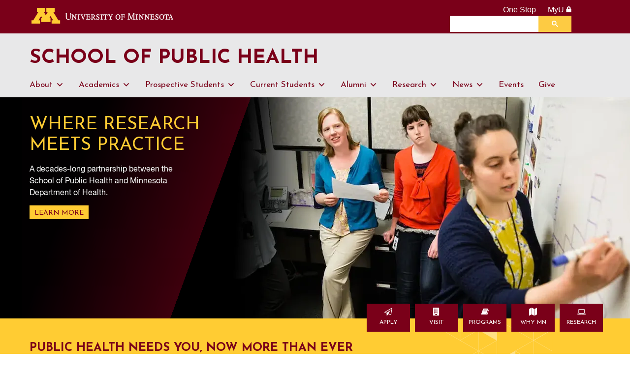

--- FILE ---
content_type: text/html; charset=UTF-8
request_url: https://dev-site.sph.umn.edu/?password-protected=login&redirect_to=https%3A%2F%2Fdev-site.sph.umn.edu%2Facademics%2Facademic-technology%2Fguides%2F
body_size: 17074
content:
<!doctype html>
<!--[if lt IE 7]><html class="no-js lt-ie9 lt-ie8 lt-ie7" lang="en-US"><![endif]-->
<!--[if IE 7]><html class="no-js lt-ie9 lt-ie8" lang="en-US"><![endif]-->
<!--[if IE 8]><html class="no-js lt-ie9" lang="en-US"><![endif]-->
<!--[if gt IE 8]><!--> <html class="no-js" lang="en-US"> <!--<![endif]-->

<head>
	<!-- Google Tag Manager -->
	<script>(function(w,d,s,l,i){w[l]=w[l]||[];w[l].push({'gtm.start':
	new Date().getTime(),event:'gtm.js'});var f=d.getElementsByTagName(s)[0],
	j=d.createElement(s),dl=l!='dataLayer'?'&l='+l:'';j.async=true;j.src=
	'https://www.googletagmanager.com/gtm.js?id='+i+dl;f.parentNode.insertBefore(j,f);
	})(window,document,'script','dataLayer','GTM-K6RZ28');</script>
	<!-- End Google Tag Manager -->
	<link rel="shortcut icon" href="//www.sph.umn.edu/sph/wp-content/uploads/2014/12/favicon.png" />
	<meta charset="UTF-8" />
	<!-- Always force latest IE rendering engine (even in intranet) -->
	<meta http-equiv="X-UA-Compatible" content="IE=edge">

	<meta name="HandheldFriendly" content="True">
	<meta name="MobileOptimized" content="320">
	<meta name="viewport" content="width=device-width, initial-scale=1">

	<meta name='robots' content='index, follow, max-image-preview:large, max-snippet:-1, max-video-preview:-1' />

	<!-- This site is optimized with the Yoast SEO plugin v25.9 - https://yoast.com/wordpress/plugins/seo/ -->
	<title>University of Minnesota School of Public Health</title>
	<meta name="description" content="A nationally top-ranked school of public health with a superior array of advanced degrees and world-renowned research and training centers." />
	<link rel="canonical" href="https://dev-site.sph.umn.edu/" />
	<meta property="og:locale" content="en_US" />
	<meta property="og:type" content="website" />
	<meta property="og:title" content="University of Minnesota School of Public Health" />
	<meta property="og:description" content="A nationally top-ranked school of public health with a superior array of advanced degrees and world-renowned research and training centers." />
	<meta property="og:url" content="https://dev-site.sph.umn.edu/" />
	<meta property="og:site_name" content="School of Public Health" />
	<meta property="article:publisher" content="https://www.facebook.com/umnsph" />
	<meta property="article:modified_time" content="2025-08-18T20:40:15+00:00" />
	<meta name="twitter:card" content="summary_large_image" />
	<meta name="twitter:site" content="@publichealthumn" />
	<script type="application/ld+json" class="yoast-schema-graph">{"@context":"https://schema.org","@graph":[{"@type":"WebPage","@id":"https://dev-site.sph.umn.edu/","url":"https://dev-site.sph.umn.edu/","name":"University of Minnesota School of Public Health","isPartOf":{"@id":"https://dev-site.sph.umn.edu/#website"},"datePublished":"2014-05-20T09:56:13+00:00","dateModified":"2025-08-18T20:40:15+00:00","description":"A nationally top-ranked school of public health with a superior array of advanced degrees and world-renowned research and training centers.","breadcrumb":{"@id":"https://dev-site.sph.umn.edu/#breadcrumb"},"inLanguage":"en-US","potentialAction":[{"@type":"ReadAction","target":["https://dev-site.sph.umn.edu/"]}]},{"@type":"BreadcrumbList","@id":"https://dev-site.sph.umn.edu/#breadcrumb","itemListElement":[{"@type":"ListItem","position":1,"name":"Home"}]},{"@type":"WebSite","@id":"https://dev-site.sph.umn.edu/#website","url":"https://dev-site.sph.umn.edu/","name":"University of Minnesota School of Public Health","description":"A nationally top-ranked institution that offers a superior array of advanced degrees and is home to world-renowned research and training centers.","alternateName":"School of Public Health","potentialAction":[{"@type":"SearchAction","target":{"@type":"EntryPoint","urlTemplate":"https://dev-site.sph.umn.edu/?s={search_term_string}"},"query-input":{"@type":"PropertyValueSpecification","valueRequired":true,"valueName":"search_term_string"}}],"inLanguage":"en-US"}]}</script>
	<!-- / Yoast SEO plugin. -->


<link rel='dns-prefetch' href='//fonts.googleapis.com' />
<link rel="alternate" type="application/rss+xml" title="School of Public Health &raquo; Feed" href="https://dev-site.sph.umn.edu/feed/" />
<link rel="alternate" type="application/rss+xml" title="School of Public Health &raquo; Comments Feed" href="https://dev-site.sph.umn.edu/comments/feed/" />
<link rel="alternate" type="text/calendar" title="School of Public Health &raquo; iCal Feed" href="https://dev-site.sph.umn.edu/events/?ical=1" />
<link rel="alternate" type="application/rss+xml" title="School of Public Health &raquo; University of Minnesota Comments Feed" href="https://dev-site.sph.umn.edu/home-multi-layer-parallax/feed/" />
<link rel="alternate" title="oEmbed (JSON)" type="application/json+oembed" href="https://dev-site.sph.umn.edu/wp-json/oembed/1.0/embed?url=https%3A%2F%2Fdev-site.sph.umn.edu%2F" />
<link rel="alternate" title="oEmbed (XML)" type="text/xml+oembed" href="https://dev-site.sph.umn.edu/wp-json/oembed/1.0/embed?url=https%3A%2F%2Fdev-site.sph.umn.edu%2F&#038;format=xml" />
<style id='wp-img-auto-sizes-contain-inline-css' type='text/css'>
img:is([sizes=auto i],[sizes^="auto," i]){contain-intrinsic-size:3000px 1500px}
/*# sourceURL=wp-img-auto-sizes-contain-inline-css */
</style>
<style id='wp-emoji-styles-inline-css' type='text/css'>

	img.wp-smiley, img.emoji {
		display: inline !important;
		border: none !important;
		box-shadow: none !important;
		height: 1em !important;
		width: 1em !important;
		margin: 0 0.07em !important;
		vertical-align: -0.1em !important;
		background: none !important;
		padding: 0 !important;
	}
/*# sourceURL=wp-emoji-styles-inline-css */
</style>
<link rel='stylesheet' id='wp-block-library-css' href='https://dev-site.sph.umn.edu/wp-includes/css/dist/block-library/style.min.css?ver=569e1c14e8269eec59b2adc30c845725' type='text/css' media='all' />
<style id='global-styles-inline-css' type='text/css'>
:root{--wp--preset--aspect-ratio--square: 1;--wp--preset--aspect-ratio--4-3: 4/3;--wp--preset--aspect-ratio--3-4: 3/4;--wp--preset--aspect-ratio--3-2: 3/2;--wp--preset--aspect-ratio--2-3: 2/3;--wp--preset--aspect-ratio--16-9: 16/9;--wp--preset--aspect-ratio--9-16: 9/16;--wp--preset--color--black: #000000;--wp--preset--color--cyan-bluish-gray: #abb8c3;--wp--preset--color--white: #ffffff;--wp--preset--color--pale-pink: #f78da7;--wp--preset--color--vivid-red: #cf2e2e;--wp--preset--color--luminous-vivid-orange: #ff6900;--wp--preset--color--luminous-vivid-amber: #fcb900;--wp--preset--color--light-green-cyan: #7bdcb5;--wp--preset--color--vivid-green-cyan: #00d084;--wp--preset--color--pale-cyan-blue: #8ed1fc;--wp--preset--color--vivid-cyan-blue: #0693e3;--wp--preset--color--vivid-purple: #9b51e0;--wp--preset--gradient--vivid-cyan-blue-to-vivid-purple: linear-gradient(135deg,rgb(6,147,227) 0%,rgb(155,81,224) 100%);--wp--preset--gradient--light-green-cyan-to-vivid-green-cyan: linear-gradient(135deg,rgb(122,220,180) 0%,rgb(0,208,130) 100%);--wp--preset--gradient--luminous-vivid-amber-to-luminous-vivid-orange: linear-gradient(135deg,rgb(252,185,0) 0%,rgb(255,105,0) 100%);--wp--preset--gradient--luminous-vivid-orange-to-vivid-red: linear-gradient(135deg,rgb(255,105,0) 0%,rgb(207,46,46) 100%);--wp--preset--gradient--very-light-gray-to-cyan-bluish-gray: linear-gradient(135deg,rgb(238,238,238) 0%,rgb(169,184,195) 100%);--wp--preset--gradient--cool-to-warm-spectrum: linear-gradient(135deg,rgb(74,234,220) 0%,rgb(151,120,209) 20%,rgb(207,42,186) 40%,rgb(238,44,130) 60%,rgb(251,105,98) 80%,rgb(254,248,76) 100%);--wp--preset--gradient--blush-light-purple: linear-gradient(135deg,rgb(255,206,236) 0%,rgb(152,150,240) 100%);--wp--preset--gradient--blush-bordeaux: linear-gradient(135deg,rgb(254,205,165) 0%,rgb(254,45,45) 50%,rgb(107,0,62) 100%);--wp--preset--gradient--luminous-dusk: linear-gradient(135deg,rgb(255,203,112) 0%,rgb(199,81,192) 50%,rgb(65,88,208) 100%);--wp--preset--gradient--pale-ocean: linear-gradient(135deg,rgb(255,245,203) 0%,rgb(182,227,212) 50%,rgb(51,167,181) 100%);--wp--preset--gradient--electric-grass: linear-gradient(135deg,rgb(202,248,128) 0%,rgb(113,206,126) 100%);--wp--preset--gradient--midnight: linear-gradient(135deg,rgb(2,3,129) 0%,rgb(40,116,252) 100%);--wp--preset--font-size--small: 13px;--wp--preset--font-size--medium: 20px;--wp--preset--font-size--large: 36px;--wp--preset--font-size--x-large: 42px;--wp--preset--spacing--20: 0.44rem;--wp--preset--spacing--30: 0.67rem;--wp--preset--spacing--40: 1rem;--wp--preset--spacing--50: 1.5rem;--wp--preset--spacing--60: 2.25rem;--wp--preset--spacing--70: 3.38rem;--wp--preset--spacing--80: 5.06rem;--wp--preset--shadow--natural: 6px 6px 9px rgba(0, 0, 0, 0.2);--wp--preset--shadow--deep: 12px 12px 50px rgba(0, 0, 0, 0.4);--wp--preset--shadow--sharp: 6px 6px 0px rgba(0, 0, 0, 0.2);--wp--preset--shadow--outlined: 6px 6px 0px -3px rgb(255, 255, 255), 6px 6px rgb(0, 0, 0);--wp--preset--shadow--crisp: 6px 6px 0px rgb(0, 0, 0);}:where(.is-layout-flex){gap: 0.5em;}:where(.is-layout-grid){gap: 0.5em;}body .is-layout-flex{display: flex;}.is-layout-flex{flex-wrap: wrap;align-items: center;}.is-layout-flex > :is(*, div){margin: 0;}body .is-layout-grid{display: grid;}.is-layout-grid > :is(*, div){margin: 0;}:where(.wp-block-columns.is-layout-flex){gap: 2em;}:where(.wp-block-columns.is-layout-grid){gap: 2em;}:where(.wp-block-post-template.is-layout-flex){gap: 1.25em;}:where(.wp-block-post-template.is-layout-grid){gap: 1.25em;}.has-black-color{color: var(--wp--preset--color--black) !important;}.has-cyan-bluish-gray-color{color: var(--wp--preset--color--cyan-bluish-gray) !important;}.has-white-color{color: var(--wp--preset--color--white) !important;}.has-pale-pink-color{color: var(--wp--preset--color--pale-pink) !important;}.has-vivid-red-color{color: var(--wp--preset--color--vivid-red) !important;}.has-luminous-vivid-orange-color{color: var(--wp--preset--color--luminous-vivid-orange) !important;}.has-luminous-vivid-amber-color{color: var(--wp--preset--color--luminous-vivid-amber) !important;}.has-light-green-cyan-color{color: var(--wp--preset--color--light-green-cyan) !important;}.has-vivid-green-cyan-color{color: var(--wp--preset--color--vivid-green-cyan) !important;}.has-pale-cyan-blue-color{color: var(--wp--preset--color--pale-cyan-blue) !important;}.has-vivid-cyan-blue-color{color: var(--wp--preset--color--vivid-cyan-blue) !important;}.has-vivid-purple-color{color: var(--wp--preset--color--vivid-purple) !important;}.has-black-background-color{background-color: var(--wp--preset--color--black) !important;}.has-cyan-bluish-gray-background-color{background-color: var(--wp--preset--color--cyan-bluish-gray) !important;}.has-white-background-color{background-color: var(--wp--preset--color--white) !important;}.has-pale-pink-background-color{background-color: var(--wp--preset--color--pale-pink) !important;}.has-vivid-red-background-color{background-color: var(--wp--preset--color--vivid-red) !important;}.has-luminous-vivid-orange-background-color{background-color: var(--wp--preset--color--luminous-vivid-orange) !important;}.has-luminous-vivid-amber-background-color{background-color: var(--wp--preset--color--luminous-vivid-amber) !important;}.has-light-green-cyan-background-color{background-color: var(--wp--preset--color--light-green-cyan) !important;}.has-vivid-green-cyan-background-color{background-color: var(--wp--preset--color--vivid-green-cyan) !important;}.has-pale-cyan-blue-background-color{background-color: var(--wp--preset--color--pale-cyan-blue) !important;}.has-vivid-cyan-blue-background-color{background-color: var(--wp--preset--color--vivid-cyan-blue) !important;}.has-vivid-purple-background-color{background-color: var(--wp--preset--color--vivid-purple) !important;}.has-black-border-color{border-color: var(--wp--preset--color--black) !important;}.has-cyan-bluish-gray-border-color{border-color: var(--wp--preset--color--cyan-bluish-gray) !important;}.has-white-border-color{border-color: var(--wp--preset--color--white) !important;}.has-pale-pink-border-color{border-color: var(--wp--preset--color--pale-pink) !important;}.has-vivid-red-border-color{border-color: var(--wp--preset--color--vivid-red) !important;}.has-luminous-vivid-orange-border-color{border-color: var(--wp--preset--color--luminous-vivid-orange) !important;}.has-luminous-vivid-amber-border-color{border-color: var(--wp--preset--color--luminous-vivid-amber) !important;}.has-light-green-cyan-border-color{border-color: var(--wp--preset--color--light-green-cyan) !important;}.has-vivid-green-cyan-border-color{border-color: var(--wp--preset--color--vivid-green-cyan) !important;}.has-pale-cyan-blue-border-color{border-color: var(--wp--preset--color--pale-cyan-blue) !important;}.has-vivid-cyan-blue-border-color{border-color: var(--wp--preset--color--vivid-cyan-blue) !important;}.has-vivid-purple-border-color{border-color: var(--wp--preset--color--vivid-purple) !important;}.has-vivid-cyan-blue-to-vivid-purple-gradient-background{background: var(--wp--preset--gradient--vivid-cyan-blue-to-vivid-purple) !important;}.has-light-green-cyan-to-vivid-green-cyan-gradient-background{background: var(--wp--preset--gradient--light-green-cyan-to-vivid-green-cyan) !important;}.has-luminous-vivid-amber-to-luminous-vivid-orange-gradient-background{background: var(--wp--preset--gradient--luminous-vivid-amber-to-luminous-vivid-orange) !important;}.has-luminous-vivid-orange-to-vivid-red-gradient-background{background: var(--wp--preset--gradient--luminous-vivid-orange-to-vivid-red) !important;}.has-very-light-gray-to-cyan-bluish-gray-gradient-background{background: var(--wp--preset--gradient--very-light-gray-to-cyan-bluish-gray) !important;}.has-cool-to-warm-spectrum-gradient-background{background: var(--wp--preset--gradient--cool-to-warm-spectrum) !important;}.has-blush-light-purple-gradient-background{background: var(--wp--preset--gradient--blush-light-purple) !important;}.has-blush-bordeaux-gradient-background{background: var(--wp--preset--gradient--blush-bordeaux) !important;}.has-luminous-dusk-gradient-background{background: var(--wp--preset--gradient--luminous-dusk) !important;}.has-pale-ocean-gradient-background{background: var(--wp--preset--gradient--pale-ocean) !important;}.has-electric-grass-gradient-background{background: var(--wp--preset--gradient--electric-grass) !important;}.has-midnight-gradient-background{background: var(--wp--preset--gradient--midnight) !important;}.has-small-font-size{font-size: var(--wp--preset--font-size--small) !important;}.has-medium-font-size{font-size: var(--wp--preset--font-size--medium) !important;}.has-large-font-size{font-size: var(--wp--preset--font-size--large) !important;}.has-x-large-font-size{font-size: var(--wp--preset--font-size--x-large) !important;}
/*# sourceURL=global-styles-inline-css */
</style>

<style id='classic-theme-styles-inline-css' type='text/css'>
/*! This file is auto-generated */
.wp-block-button__link{color:#fff;background-color:#32373c;border-radius:9999px;box-shadow:none;text-decoration:none;padding:calc(.667em + 2px) calc(1.333em + 2px);font-size:1.125em}.wp-block-file__button{background:#32373c;color:#fff;text-decoration:none}
/*# sourceURL=/wp-includes/css/classic-themes.min.css */
</style>
<link rel='stylesheet' id='page-list-style-css' href='https://dev-site.sph.umn.edu/wp-content/plugins/page-list/css/page-list.css?ver=5.7' type='text/css' media='all' />
<link rel='stylesheet' id='megamenu-css' href='https://dev-site.sph.umn.edu/wp-content/uploads/maxmegamenu/style.css?ver=8f545e' type='text/css' media='all' />
<link rel='stylesheet' id='dashicons-css' href='https://dev-site.sph.umn.edu/wp-includes/css/dashicons.min.css?ver=569e1c14e8269eec59b2adc30c845725' type='text/css' media='all' />
<link rel='stylesheet' id='sitepoint-base-vendor-css-css' href='https://dev-site.sph.umn.edu/wp-content/themes/sitepoint-base/css/vendors.min.css?ver=4.1.1' type='text/css' media='all' />
<link rel='stylesheet' id='sitepoint-fonts-css' href='//fonts.googleapis.com/css?family=Open+Sans:400,400i,700,700i|Dosis:700&#038;subset=latin' type='text/css' media='all' />
<link rel='stylesheet' id='sitepoint-base-parent-style-css' href='https://dev-site.sph.umn.edu/wp-content/themes/sitepoint-base/style.css?ver=569e1c14e8269eec59b2adc30c845725' type='text/css' media='all' />
<link rel='stylesheet' id='sitepoint-base-style-css' href='https://dev-site.sph.umn.edu/wp-content/themes/sitepoint-base-child-sph-2018/style.css?ver=569e1c14e8269eec59b2adc30c845725' type='text/css' media='all' />
<link rel='stylesheet' id='js_composer_front-css' href='//dev-site.sph.umn.edu/wp-content/uploads/js_composer/js_composer_front_custom.css?ver=8.6.1' type='text/css' media='all' />
<script type="text/javascript" src="https://dev-site.sph.umn.edu/wp-includes/js/jquery/jquery.min.js?ver=3.7.1" id="jquery-core-js"></script>
<script type="text/javascript" src="https://dev-site.sph.umn.edu/wp-includes/js/jquery/jquery-migrate.min.js?ver=3.4.1" id="jquery-migrate-js"></script>
<script type="text/javascript" src="https://dev-site.sph.umn.edu/wp-content/themes/sitepoint-base/js/vendors.min.js?ver=1.0.0" id="sitepoint-base-vendors-js"></script>
<script></script><link rel="https://api.w.org/" href="https://dev-site.sph.umn.edu/wp-json/" /><link rel="alternate" title="JSON" type="application/json" href="https://dev-site.sph.umn.edu/wp-json/wp/v2/pages/2578" /><link rel="EditURI" type="application/rsd+xml" title="RSD" href="https://dev-site.sph.umn.edu/xmlrpc.php?rsd" />

<link rel='shortlink' href='https://dev-site.sph.umn.edu/' />
<style type="text/css">
.feedzy-rss-link-icon:after {
	content: url("https://dev-site.sph.umn.edu/wp-content/plugins/feedzy-rss-feeds/img/external-link.png");
	margin-left: 3px;
}
</style>
		<meta name="tec-api-version" content="v1"><meta name="tec-api-origin" content="https://dev-site.sph.umn.edu"><link rel="alternate" href="https://dev-site.sph.umn.edu/wp-json/tribe/events/v1/" />		<style type="text/css">
				body,
				h1,
				h2,
				h3,
				h4,
				h5,
				h6,
			  p,
				.header-meta a:visited,
				.smallprint a:visited,
				.site-content,
				.fa,
				.site-title a,
				.main-navigation a { color: ;
			}
			.post-categories a { background: ;
		</style>
		<link rel="pingback" href="https://dev-site.sph.umn.edu/xmlrpc.php">
<meta name="generator" content="Powered by WPBakery Page Builder - drag and drop page builder for WordPress."/>
<style data-type="vc_custom-css">.entry-content h1 { display: none; }
.photo-credit-temporary {
    color: rgba(255,255,255,.5);
    margin-top: 20px;
    line-height: 1em;
    margin-bottom: 0;
}
.brand-message {
    margin: 15px 0;
    width: 60%;
}</style><style type="text/css" data-type="vc_shortcodes-default-css">.vc_do_btn{margin-bottom:22px;}</style><style type="text/css" data-type="vc_shortcodes-custom-css">.vc_custom_1755549555030{background-image: url(https://www.sph.umn.edu/sph/wp-content/uploads/2025/08/main-feature-homepage-banner-mdh.webp?id=693729) !important;}.vc_custom_1712940115001{padding-top: 60px !important;padding-bottom: 40px !important;background-color: rgba(208,208,206,0.26) !important;*background-color: rgb(208,208,206) !important;}.vc_custom_1611340396848{margin-top: 40px !important;margin-bottom: 40px !important;}.vc_custom_1692035043035{margin-bottom: 0px !important;padding-top: 30px !important;padding-bottom: 30px !important;background-color: #5bc2e7 !important;}.vc_custom_1692035036684{margin-top: 0px !important;padding-top: 60px !important;padding-bottom: 40px !important;background-color: rgba(208,208,206,0.26) !important;*background-color: rgb(208,208,206) !important;}.vc_custom_1692035073074{margin-top: 60px !important;}.vc_custom_1511217227383{background-color: #e8e8e9 !important;}.vc_custom_1700068588018{margin-top: 0px !important;margin-bottom: 0px !important;padding-top: 20px !important;padding-bottom: 20px !important;background-color: rgba(235,190,85,0.85) !important;*background-color: rgb(235,190,85) !important;}.vc_custom_1510952592553{background-position: center !important;background-repeat: no-repeat !important;background-size: cover !important;}</style><noscript><style> .wpb_animate_when_almost_visible { opacity: 1; }</style></noscript><style type="text/css">/** Mega Menu CSS: fs **/</style>
	<link rel="stylesheet" href="https://fonts.googleapis.com/css?family=Josefin+Sans:300,300i,400,400i,700,700i">
	<link rel="stylesheet" href="https://dev-site.sph.umn.edu/wp-content/themes/sitepoint-base-child-sph-2018/umn_header_footer/css/2015-tc.css">
	<link rel="stylesheet" href="https://dev-site.sph.umn.edu/wp-content/themes/sitepoint-base-child-sph-2018/umn_header_footer/css/cse-header.css">
	<link rel="stylesheet" href="https://dev-site.sph.umn.edu/wp-content/themes/sitepoint-base-child-sph-2018/umn_header_footer/css/css_gcse-site-search.css">
	<!--[if IE 8]>
	<link rel="stylesheet" type="text/css" href="/sphrb/wp-content/themes/sph/umn_header_footer/css/ie8.css">
	<![endif]-->
	<script src="https://dev-site.sph.umn.edu/wp-content/themes/sitepoint-base-child-sph-2018/umn_header_footer/js/umnhf-2015.js" type="text/javascript"></script>
	<script src="https://dev-site.sph.umn.edu/wp-content/themes/sitepoint-base-child-sph-2018/umn_header_footer/js/html5shiv-printshiv.js" type="text/javascript"></script>
	<script src="https://dev-site.sph.umn.edu/wp-content/themes/sitepoint-base-child-sph-2018/umn_header_footer/js/cse.min.js" type="text/javascript"></script>
	<script src='//platform-api.sharethis.com/js/sharethis.js#property=5cdb2a807ff0c00012df09d2&product=inline-share-buttons' type='text/javascript' async='async'></script>
	</head>

<body class="home wp-singular page-template page-template-templates page-template-template-sph-full page-template-templatestemplate-sph-full-php page page-id-2578 wp-theme-sitepoint-base wp-child-theme-sitepoint-base-child-sph-2018 tribe-no-js mega-menu-menu-1 wpb-js-composer js-comp-ver-8.6.1 vc_responsive">
<!-- Google Tag Manager (noscript) -->
<noscript><iframe src="https://www.googletagmanager.com/ns.html?id=GTM-K6RZ28" height="0" width="0" style="display:none;visibility:hidden"></iframe></noscript>
<!-- End Google Tag Manager (noscript) -->

<div id="wrapper" class="hfeed site">
	<!--<div id="cookie_box" class="b-persistent-banner">
		<p><a href="https://www.sph.umn.edu/about/strategic-priorities/covid-19/" class="b-persistent-banner__link" id="ga-covid-click">View the latest COVID-19 operational updates | <span class="b-persistent-banner__highlight"> Learn more <i class="fa fa-angle-double-right"></i></span></a></p>
		<button class="b-persistent-banner__close cookie_box_close"><i class="fa fa-close b_persistent-banner__close-icon"></i></button>
	</div>-->
	<!--UMN header_include must go here-->
	<div class="umn-header-container">
	<!-- BEGIN HEADER -->
	<header class="umnhf" id="umnhf-h" role="banner">
		<!-- Skip Links: Give your nav and content elements the appropriate ID attributes -->
		<div id="skipLinks"><a href="#site-navigation">Main navigation</a><a href="#maincontentcontainer">Main content</a></div>
		<div class="printer"><div class="left"></div><div class="right"><strong>University of Minnesota</strong><br />http://twin-cities.umn.edu/<br />612-625-5000</div></div>
		<div class="umnhf" id="umnhf-h-mast">
			<a class="umnhf" id="umnhf-h-logo" href="http://twin-cities.umn.edu/"><span>Go to the U of M home page</span></a>
			<ul class="umnhf" id="umnhf-h-ql">
				<li><a href="http://onestop.umn.edu/">One Stop</a></li>
				<li class="umnhf"><a href="https://www.myu.umn.edu/">MyU <span></span><!--: For Students, Faculty, and Staff--></a></li>
			</ul>
			<!-- Button below is for dropdown toggle, only visible on mobile screens. If using
			a non-dropdown version you can delete this tag -->
			<button class="umnhf" id="umnhf-m-search">Search</button>
		</div>
		<div class="umnhf" id="umnhf-h-search" role="search">
		  <script>
		    (function() {
		      var cx = '002834015805923805805:c-0k--9bdkk';
		      var gcse = document.createElement('script');
		      gcse.type = 'text/javascript';
		      gcse.async = true;
		      gcse.src = 'https://cse.google.com/cse.js?cx=' + cx;
		      var s = document.getElementsByTagName('script')[0];
		      s.parentNode.insertBefore(gcse, s);
		    })();
		  </script>
			<gcse:searchbox-only resultsUrl="/search"></gcse:searchbox-only>
		</div>
	</header>
<!-- END HEADER -->
</div>
<a name="main-nav"></a>
<a name="main-content"></a>
<main id="umn-main" role="main">
</main>

	<div id="headercontainer">

		<header id="masthead" class="grid-container site-header" role="banner">
			<div class="grid-100 tablet-grid-100 site-title">
				<h1><a href="https://dev-site.sph.umn.edu/" rel="home">School of Public Health</a></h1>				<!--<p class="site-description">A nationally top-ranked institution that offers a superior array of advanced degrees and is home to world-renowned research and training centers.</p>-->
			</div> <!-- /.grid-100.site-title -->

			<div class="grid-100 tablet-grid-100">
				<nav id="site-navigation" class="" role="navigation">
					<div id="mega-menu-wrap-menu-1" class="mega-menu-wrap"><div class="mega-menu-toggle"><div class="mega-toggle-blocks-left"></div><div class="mega-toggle-blocks-center"></div><div class="mega-toggle-blocks-right"><div class='mega-toggle-block mega-menu-toggle-block mega-toggle-block-1' id='mega-toggle-block-1' tabindex='0'><span class='mega-toggle-label' role='button' aria-expanded='false'><span class='mega-toggle-label-closed'>MENU</span><span class='mega-toggle-label-open'>MENU</span></span></div></div></div><ul id="mega-menu-menu-1" class="mega-menu max-mega-menu mega-menu-horizontal mega-no-js" data-event="hover_intent" data-effect="fade_up" data-effect-speed="200" data-effect-mobile="disabled" data-effect-speed-mobile="0" data-panel-width="#masthead" data-mobile-force-width="false" data-second-click="go" data-document-click="collapse" data-vertical-behaviour="standard" data-breakpoint="899" data-unbind="true" data-mobile-state="collapse_all" data-mobile-direction="vertical" data-hover-intent-timeout="300" data-hover-intent-interval="100"><li class="mega-menu-item mega-menu-item-type-post_type mega-menu-item-object-page mega-menu-item-has-children mega-menu-megamenu mega-menu-grid mega-align-bottom-left mega-menu-grid mega-menu-item-2884" id="mega-menu-item-2884"><a class="mega-menu-link" href="https://dev-site.sph.umn.edu/about/" aria-expanded="false" tabindex="0">About<span class="mega-indicator" aria-hidden="true"></span></a>
<ul class="mega-sub-menu" role='presentation'>
<li class="mega-menu-row" id="mega-menu-2884-0">
	<ul class="mega-sub-menu" style='--columns:12' role='presentation'>
<li class="mega-menu-column mega-menu-columns-3-of-12" style="--columns:12; --span:3" id="mega-menu-2884-0-0">
		<ul class="mega-sub-menu">
<li class="mega-menu-item mega-menu-item-type-custom mega-menu-item-object-custom mega-menu-item-has-children mega-menu-item-661091" id="mega-menu-item-661091"><a class="mega-menu-link" href="https://www.sph.umn.edu/about">About<span class="mega-indicator" aria-hidden="true"></span></a>
			<ul class="mega-sub-menu">
<li class="mega-menu-item mega-menu-item-type-post_type mega-menu-item-object-page mega-has-icon mega-icon-left mega-menu-item-637629" id="mega-menu-item-637629"><a class="dashicons-arrow-right-alt2 mega-menu-link" href="https://dev-site.sph.umn.edu/about/school-at-a-glance/">School at a Glance</a></li><li class="mega-menu-item mega-menu-item-type-post_type mega-menu-item-object-page mega-menu-item-650503" id="mega-menu-item-650503"><a class="mega-menu-link" href="https://dev-site.sph.umn.edu/about/history/">History</a></li><li class="mega-menu-item mega-menu-item-type-post_type mega-menu-item-object-page mega-has-icon mega-icon-left mega-menu-item-636344" id="mega-menu-item-636344"><a class="dashicons-arrow-right-alt2 mega-menu-link" href="https://dev-site.sph.umn.edu/about/school-at-a-glance/mission-values/">Mission &#038; Values</a></li><li class="mega-menu-item mega-menu-item-type-post_type mega-menu-item-object-page mega-menu-item-636346" id="mega-menu-item-636346"><a class="mega-menu-link" href="https://dev-site.sph.umn.edu/about/school-at-a-glance/accreditation/">Accreditation</a></li><li class="mega-menu-item mega-menu-item-type-post_type mega-menu-item-object-page mega-menu-item-675732" id="mega-menu-item-675732"><a class="mega-menu-link" href="https://dev-site.sph.umn.edu/about/sph-behind-the-scenes/">SPH Behind the Scenes</a></li>			</ul>
</li><li class="mega-menu-item mega-menu-item-type-post_type mega-menu-item-object-page mega-menu-item-has-children mega-hide-sub-menu-on-mobile mega-menu-item-636087" id="mega-menu-item-636087"><a class="mega-menu-link" href="https://dev-site.sph.umn.edu/about/leadership/">Leadership<span class="mega-indicator" aria-hidden="true"></span></a>
			<ul class="mega-sub-menu">
<li class="mega-menu-item mega-menu-item-type-post_type mega-menu-item-object-page mega-menu-item-681007" id="mega-menu-item-681007"><a class="mega-menu-link" href="https://dev-site.sph.umn.edu/about/leadership/dean/">Dean Melinda Pettigrew</a></li><li class="mega-menu-item mega-menu-item-type-custom mega-menu-item-object-custom mega-menu-item-638009" id="mega-menu-item-638009"><a class="mega-menu-link" href="/about/leadership/">Leadership Team</a></li>			</ul>
</li>		</ul>
</li><li class="mega-menu-column mega-menu-columns-3-of-12" style="--columns:12; --span:3" id="mega-menu-2884-0-1">
		<ul class="mega-sub-menu">
<li class="mega-menu-item mega-menu-item-type-post_type mega-menu-item-object-page mega-menu-item-has-children mega-menu-item-636355" id="mega-menu-item-636355"><a class="mega-menu-link" href="https://dev-site.sph.umn.edu/about/diversity-inclusion/">Diversity &#038; Inclusion<span class="mega-indicator" aria-hidden="true"></span></a>
			<ul class="mega-sub-menu">
<li class="mega-menu-item mega-menu-item-type-post_type mega-menu-item-object-page mega-menu-item-661934" id="mega-menu-item-661934"><a class="mega-menu-link" href="https://dev-site.sph.umn.edu/about/diversity-inclusion/about/">About</a></li><li class="mega-menu-item mega-menu-item-type-post_type mega-menu-item-object-page mega-menu-item-668486" id="mega-menu-item-668486"><a class="mega-menu-link" href="https://dev-site.sph.umn.edu/about/diversity-inclusion/agents-for-change/">Agents for Change</a></li><li class="mega-menu-item mega-menu-item-type-post_type mega-menu-item-object-page mega-menu-item-661935" id="mega-menu-item-661935"><a class="mega-menu-link" href="https://dev-site.sph.umn.edu/about/diversity-inclusion/training-development/">Training &#038; Development</a></li><li class="mega-menu-item mega-menu-item-type-custom mega-menu-item-object-custom mega-menu-item-661939" id="mega-menu-item-661939"><a class="mega-menu-link" href="https://www.sph.umn.edu/about/diversity-inclusion/events/">Events</a></li><li class="mega-menu-item mega-menu-item-type-post_type mega-menu-item-object-page mega-menu-item-661936" id="mega-menu-item-661936"><a class="mega-menu-link" href="https://dev-site.sph.umn.edu/about/diversity-inclusion/resources/">Resources</a></li><li class="mega-menu-item mega-menu-item-type-post_type mega-menu-item-object-page mega-menu-item-661937" id="mega-menu-item-661937"><a class="mega-menu-link" href="https://dev-site.sph.umn.edu/about/diversity-inclusion/strategy-planning/">Strategic Plan for Antiracism</a></li><li class="mega-menu-item mega-menu-item-type-custom mega-menu-item-object-custom mega-menu-item-663942" id="mega-menu-item-663942"><a class="mega-menu-link" href="https://www.sph.umn.edu/podcast/series-2/">Podcast</a></li><li class="mega-menu-item mega-menu-item-type-post_type mega-menu-item-object-page mega-menu-item-661938" id="mega-menu-item-661938"><a class="mega-menu-link" href="https://dev-site.sph.umn.edu/about/diversity-inclusion/report-incident/">Report an Incident</a></li>			</ul>
</li>		</ul>
</li><li class="mega-menu-column mega-menu-columns-3-of-12" style="--columns:12; --span:3" id="mega-menu-2884-0-2">
		<ul class="mega-sub-menu">
<li class="mega-menu-item mega-menu-item-type-post_type mega-menu-item-object-page mega-menu-item-has-children mega-hide-sub-menu-on-mobile mega-menu-item-636086" id="mega-menu-item-636086"><a class="mega-menu-link" href="https://dev-site.sph.umn.edu/about/offices-services/">Offices and Services<span class="mega-indicator" aria-hidden="true"></span></a>
			<ul class="mega-sub-menu">
<li class="mega-menu-item mega-menu-item-type-post_type mega-menu-item-object-page mega-menu-item-636349" id="mega-menu-item-636349"><a class="mega-menu-link" href="https://dev-site.sph.umn.edu/about/offices-services/communications/">Communications</a></li><li class="mega-menu-item mega-menu-item-type-post_type mega-menu-item-object-page mega-menu-item-636348" id="mega-menu-item-636348"><a class="mega-menu-link" href="https://dev-site.sph.umn.edu/about/offices-services/development-alumni-relations/">Development &#038; Alumni Relations</a></li><li class="mega-menu-item mega-menu-item-type-post_type mega-menu-item-object-page mega-menu-item-670919" id="mega-menu-item-670919"><a class="mega-menu-link" href="https://dev-site.sph.umn.edu/about/diversity-inclusion/">Diversity &#038; Inclusion</a></li><li class="mega-menu-item mega-menu-item-type-post_type mega-menu-item-object-page mega-menu-item-636350" id="mega-menu-item-636350"><a class="mega-menu-link" href="https://dev-site.sph.umn.edu/about/offices-services/e-learning-services/">E-Learning Services</a></li><li class="mega-menu-item mega-menu-item-type-post_type mega-menu-item-object-page mega-menu-item-641910" id="mega-menu-item-641910"><a class="mega-menu-link" href="https://dev-site.sph.umn.edu/about/offices-services/academic-affairs/">Faculty Affairs</a></li><li class="mega-menu-item mega-menu-item-type-post_type mega-menu-item-object-page mega-menu-item-636351" id="mega-menu-item-636351"><a class="mega-menu-link" href="https://dev-site.sph.umn.edu/about/offices-services/finance/">Finance</a></li><li class="mega-menu-item mega-menu-item-type-post_type mega-menu-item-object-page mega-menu-item-636352" id="mega-menu-item-636352"><a class="mega-menu-link" href="https://dev-site.sph.umn.edu/about/offices-services/human-resources/">Human Resources</a></li><li class="mega-menu-item mega-menu-item-type-post_type mega-menu-item-object-page mega-menu-item-636353" id="mega-menu-item-636353"><a class="mega-menu-link" href="https://dev-site.sph.umn.edu/about/offices-services/student-services/">Student Services</a></li>			</ul>
</li>		</ul>
</li><li class="mega-menu-column mega-menu-columns-3-of-12" style="--columns:12; --span:3" id="mega-menu-2884-0-3">
		<ul class="mega-sub-menu">
<li class="mega-menu-item mega-menu-item-type-custom mega-menu-item-object-custom mega-menu-item-4274" id="mega-menu-item-4274"><a class="mega-menu-link" href="http://sph.umn.edu/faculty1/">Faculty Directory</a></li><li class="mega-menu-item mega-menu-item-type-post_type mega-menu-item-object-page mega-menu-item-4704" id="mega-menu-item-4704"><a class="mega-menu-link" href="https://dev-site.sph.umn.edu/about/contact-us/">Contact Us</a></li>		</ul>
</li>	</ul>
</li></ul>
</li><li class="mega-menu-item mega-menu-item-type-post_type mega-menu-item-object-page mega-menu-item-has-children mega-menu-megamenu mega-menu-grid mega-align-bottom-left mega-menu-grid mega-menu-item-2881" id="mega-menu-item-2881"><a class="mega-menu-link" href="https://dev-site.sph.umn.edu/academics/" aria-expanded="false" tabindex="0">Academics<span class="mega-indicator" aria-hidden="true"></span></a>
<ul class="mega-sub-menu" role='presentation'>
<li class="mega-menu-row" id="mega-menu-2881-0">
	<ul class="mega-sub-menu" style='--columns:12' role='presentation'>
<li class="mega-menu-column mega-menu-columns-3-of-12" style="--columns:12; --span:3" id="mega-menu-2881-0-0">
		<ul class="mega-sub-menu">
<li class="mega-menu-item mega-menu-item-type-post_type mega-menu-item-object-page mega-menu-item-has-children mega-hide-sub-menu-on-mobile mega-menu-item-630901" id="mega-menu-item-630901"><a class="mega-menu-link" href="https://dev-site.sph.umn.edu/academics/graduate/">Graduate Programs<span class="mega-indicator" aria-hidden="true"></span></a>
			<ul class="mega-sub-menu">
<li class="mega-menu-item mega-menu-item-type-post_type mega-menu-item-object-page mega-menu-item-3038" id="mega-menu-item-3038"><a class="mega-menu-link" href="https://dev-site.sph.umn.edu/academics/graduate/mph/">Master of Public Health (MPH)</a></li><li class="mega-menu-item mega-menu-item-type-post_type mega-menu-item-object-page mega-menu-item-3039" id="mega-menu-item-3039"><a class="mega-menu-link" href="https://dev-site.sph.umn.edu/academics/graduate/mha/">Master of Healthcare Administration (MHA)</a></li><li class="mega-menu-item mega-menu-item-type-post_type mega-menu-item-object-page mega-menu-item-3040" id="mega-menu-item-3040"><a class="mega-menu-link" href="https://dev-site.sph.umn.edu/academics/graduate/ms/">Master of Science (MS)</a></li><li class="mega-menu-item mega-menu-item-type-post_type mega-menu-item-object-page mega-menu-item-3041" id="mega-menu-item-3041"><a class="mega-menu-link" href="https://dev-site.sph.umn.edu/academics/graduate/phd/">Doctor of Philosophy (PhD)</a></li><li class="mega-menu-item mega-menu-item-type-post_type mega-menu-item-object-page mega-menu-item-3536" id="mega-menu-item-3536"><a class="mega-menu-link" href="https://dev-site.sph.umn.edu/academics/graduate/distance/">Executive & Distance Degrees</a></li><li class="mega-menu-item mega-menu-item-type-post_type mega-menu-item-object-page mega-menu-item-2974" id="mega-menu-item-2974"><a class="mega-menu-link" href="https://dev-site.sph.umn.edu/academics/graduate/dual-degrees/">Dual Degrees</a></li><li class="mega-menu-item mega-menu-item-type-post_type mega-menu-item-object-page mega-menu-item-2975" id="mega-menu-item-2975"><a class="mega-menu-link" href="https://dev-site.sph.umn.edu/academics/graduate/minors/">Minors</a></li><li class="mega-menu-item mega-menu-item-type-custom mega-menu-item-object-custom mega-menu-item-644978" id="mega-menu-item-644978"><a class="mega-menu-link" href="http://www.sph.umn.edu/academics/degrees-programs/4-1-environmental-health/">4+1 Environmental Health MPH</a></li><li class="mega-menu-item mega-menu-item-type-post_type mega-menu-item-object-page mega-menu-item-2977" id="mega-menu-item-2977"><a class="mega-menu-link" href="https://dev-site.sph.umn.edu/academics/graduate/certificate/">Certificates</a></li>			</ul>
</li>		</ul>
</li><li class="mega-menu-column mega-menu-columns-3-of-12" style="--columns:12; --span:3" id="mega-menu-2881-0-1">
		<ul class="mega-sub-menu">
<li class="mega-menu-item mega-menu-item-type-post_type mega-menu-item-object-page mega-menu-item-has-children mega-menu-item-693150" id="mega-menu-item-693150"><a class="mega-menu-link" href="https://dev-site.sph.umn.edu/academics/undergraduate/">Undergraduate Programs<span class="mega-indicator" aria-hidden="true"></span></a>
			<ul class="mega-sub-menu">
<li class="mega-menu-item mega-menu-item-type-post_type mega-menu-item-object-page mega-menu-item-683813" id="mega-menu-item-683813"><a class="mega-menu-link" href="https://dev-site.sph.umn.edu/academics/undergraduate/ba/">Bachelor of Arts (BA)</a></li><li class="mega-menu-item mega-menu-item-type-post_type mega-menu-item-object-page mega-menu-item-693151" id="mega-menu-item-693151"><a class="mega-menu-link" href="https://dev-site.sph.umn.edu/academics/undergraduate/public-health-minor/">Public Health Minor</a></li>			</ul>
</li><li class="mega-menu-item mega-menu-item-type-post_type mega-menu-item-object-page mega-menu-item-has-children mega-hide-sub-menu-on-mobile mega-menu-item-3015" id="mega-menu-item-3015"><a class="mega-menu-link" href="https://dev-site.sph.umn.edu/academics/divisions/">Academic Divisions<span class="mega-indicator" aria-hidden="true"></span></a>
			<ul class="mega-sub-menu">
<li class="mega-menu-item mega-menu-item-type-post_type mega-menu-item-object-page mega-menu-item-4268" id="mega-menu-item-4268"><a class="mega-menu-link" href="https://dev-site.sph.umn.edu/academics/divisions/biostatistics/">Biostatistics &#038; Health Data Science</a></li><li class="mega-menu-item mega-menu-item-type-post_type mega-menu-item-object-page mega-menu-item-3469" id="mega-menu-item-3469"><a class="mega-menu-link" href="https://dev-site.sph.umn.edu/academics/divisions/enhs/">Environmental Health Sciences</a></li><li class="mega-menu-item mega-menu-item-type-post_type mega-menu-item-object-page mega-menu-item-4269" id="mega-menu-item-4269"><a class="mega-menu-link" href="https://dev-site.sph.umn.edu/academics/divisions/epich/">Epidemiology &#038; Community Health</a></li><li class="mega-menu-item mega-menu-item-type-post_type mega-menu-item-object-page mega-menu-item-4270" id="mega-menu-item-4270"><a class="mega-menu-link" href="https://dev-site.sph.umn.edu/academics/divisions/hpm/">Health Policy &#038; Management</a></li>			</ul>
</li>		</ul>
</li><li class="mega-menu-column mega-menu-columns-3-of-12" style="--columns:12; --span:3" id="mega-menu-2881-0-2">
		<ul class="mega-sub-menu">
<li class="mega-menu-item mega-menu-item-type-post_type mega-menu-item-object-page mega-menu-item-has-children mega-hide-sub-menu-on-mobile mega-menu-item-630158" id="mega-menu-item-630158"><a class="mega-menu-link" href="https://dev-site.sph.umn.edu/academics/academic-technology/">E-Learning and Academic Technology<span class="mega-indicator" aria-hidden="true"></span></a>
			<ul class="mega-sub-menu">
<li class="mega-menu-item mega-menu-item-type-post_type mega-menu-item-object-page mega-menu-item-637754" id="mega-menu-item-637754"><a class="mega-menu-link" href="https://dev-site.sph.umn.edu/academics/academic-technology/quick-help/">Quick Help</a></li>			</ul>
</li>		</ul>
</li><li class="mega-menu-column mega-menu-columns-3-of-12" style="--columns:12; --span:3" id="mega-menu-2881-0-3">
		<ul class="mega-sub-menu">
<li class="mega-menu-item mega-menu-item-type-post_type mega-menu-item-object-page mega-menu-item-3045" id="mega-menu-item-3045"><a class="mega-menu-link" href="https://dev-site.sph.umn.edu/current/resources/syllabi/">Syllabi</a></li><li class="mega-menu-item mega-menu-item-type-post_type mega-menu-item-object-page mega-menu-item-2976" id="mega-menu-item-2976"><a class="mega-menu-link" href="https://dev-site.sph.umn.edu/academics/ce/">Continuing Education and Outreach</a></li><li class="mega-menu-item mega-menu-item-type-post_type mega-menu-item-object-page mega-menu-item-622109" id="mega-menu-item-622109"><a class="mega-menu-link" href="https://dev-site.sph.umn.edu/academics/graduate/nondegree/">Non-degree Seeking Students</a></li><li class="mega-menu-item mega-menu-item-type-post_type mega-menu-item-object-page mega-menu-item-620198" id="mega-menu-item-620198"><a class="mega-menu-link" href="https://dev-site.sph.umn.edu/academics/public-health-institute/">2025 Public Health Institute</a></li>		</ul>
</li>	</ul>
</li></ul>
</li><li class="mega-menu-item mega-menu-item-type-post_type mega-menu-item-object-page mega-menu-item-has-children mega-menu-megamenu mega-menu-grid mega-align-bottom-left mega-menu-grid mega-menu-item-636080" id="mega-menu-item-636080"><a class="mega-menu-link" href="https://dev-site.sph.umn.edu/prospective/" aria-expanded="false" tabindex="0">Prospective Students<span class="mega-indicator" aria-hidden="true"></span></a>
<ul class="mega-sub-menu" role='presentation'>
<li class="mega-menu-row" id="mega-menu-636080-0">
	<ul class="mega-sub-menu" style='--columns:12' role='presentation'>
<li class="mega-menu-column mega-menu-columns-3-of-12" style="--columns:12; --span:3" id="mega-menu-636080-0-0">
		<ul class="mega-sub-menu">
<li class="mega-menu-item mega-menu-item-type-post_type mega-menu-item-object-page mega-menu-item-has-children mega-hide-sub-menu-on-mobile mega-menu-item-630902" id="mega-menu-item-630902"><a class="mega-menu-link" href="https://dev-site.sph.umn.edu/prospective/application-process/">Graduate Program Application Process<span class="mega-indicator" aria-hidden="true"></span></a>
			<ul class="mega-sub-menu">
<li class="mega-menu-item mega-menu-item-type-custom mega-menu-item-object-custom mega-menu-item-636512" id="mega-menu-item-636512"><a class="mega-menu-link" href="/prospective/application-process/">Apply</a></li><li class="mega-menu-item mega-menu-item-type-post_type mega-menu-item-object-page mega-menu-item-630903" id="mega-menu-item-630903"><a class="mega-menu-link" href="https://dev-site.sph.umn.edu/prospective/application-process/application-deadlines/">Application Deadlines</a></li><li class="mega-menu-item mega-menu-item-type-post_type mega-menu-item-object-page mega-menu-item-630904" id="mega-menu-item-630904"><a class="mega-menu-link" href="https://dev-site.sph.umn.edu/prospective/application-process/application-review-process/">Application Review Process</a></li><li class="mega-menu-item mega-menu-item-type-post_type mega-menu-item-object-page mega-menu-item-677527" id="mega-menu-item-677527"><a class="mega-menu-link" href="https://dev-site.sph.umn.edu/prospective/application-process/transfer/">Undergraduate BA</a></li><li class="mega-menu-item mega-menu-item-type-post_type mega-menu-item-object-page mega-menu-item-630905" id="mega-menu-item-630905"><a class="mega-menu-link" href="https://dev-site.sph.umn.edu/prospective/application-process/international-applicants/">International Applicants</a></li><li class="mega-menu-item mega-menu-item-type-post_type mega-menu-item-object-page mega-menu-item-630906" id="mega-menu-item-630906"><a class="mega-menu-link" href="https://dev-site.sph.umn.edu/prospective/application-process/equal-opportunity-access-privacy/">Equal Opportunity, Access &#038; Privacy</a></li><li class="mega-menu-item mega-menu-item-type-post_type mega-menu-item-object-page mega-menu-item-630907" id="mega-menu-item-630907"><a class="mega-menu-link" href="https://dev-site.sph.umn.edu/prospective/application-process/certificate-applicants/">Certificate Applicants</a></li><li class="mega-menu-item mega-menu-item-type-post_type mega-menu-item-object-page mega-menu-item-634535" id="mega-menu-item-634535"><a class="mega-menu-link" href="https://dev-site.sph.umn.edu/prospective/application-process/declaring-a-minor/">Declaring a Minor</a></li>			</ul>
</li>		</ul>
</li><li class="mega-menu-column mega-menu-columns-3-of-12" style="--columns:12; --span:3" id="mega-menu-636080-0-1">
		<ul class="mega-sub-menu">
<li class="mega-menu-item mega-menu-item-type-post_type mega-menu-item-object-page mega-menu-item-has-children mega-hide-sub-menu-on-mobile mega-menu-item-630908" id="mega-menu-item-630908"><a class="mega-menu-link" href="https://dev-site.sph.umn.edu/prospective/tuition-finances/">Tuition &#038; Finances<span class="mega-indicator" aria-hidden="true"></span></a>
			<ul class="mega-sub-menu">
<li class="mega-menu-item mega-menu-item-type-post_type mega-menu-item-object-page mega-menu-item-630909" id="mega-menu-item-630909"><a class="mega-menu-link" href="https://dev-site.sph.umn.edu/prospective/tuition-finances/cost-living-minnesota/">Cost of Living in Minnesota</a></li><li class="mega-menu-item mega-menu-item-type-post_type mega-menu-item-object-page mega-menu-item-630911" id="mega-menu-item-630911"><a class="mega-menu-link" href="https://dev-site.sph.umn.edu/prospective/tuition-finances/scholarships-funding/">Scholarships &#038; Funding</a></li><li class="mega-menu-item mega-menu-item-type-post_type mega-menu-item-object-page mega-menu-item-630912" id="mega-menu-item-630912"><a class="mega-menu-link" href="https://dev-site.sph.umn.edu/prospective/tuition-finances/financial-aid/">Financial Aid, Loans &#038; Grants</a></li><li class="mega-menu-item mega-menu-item-type-post_type mega-menu-item-object-page mega-menu-item-630913" id="mega-menu-item-630913"><a class="mega-menu-link" href="https://dev-site.sph.umn.edu/prospective/tuition-finances/employment-opportunities/">Employment Opportunities</a></li>			</ul>
</li>		</ul>
</li><li class="mega-menu-column mega-menu-columns-3-of-12" style="--columns:12; --span:3" id="mega-menu-636080-0-2">
		<ul class="mega-sub-menu">
<li class="mega-menu-item mega-menu-item-type-custom mega-menu-item-object-custom mega-menu-item-has-children mega-menu-item-640197" id="mega-menu-item-640197"><a class="mega-menu-link" href="/current/careers/">Careers<span class="mega-indicator" aria-hidden="true"></span></a>
			<ul class="mega-sub-menu">
<li class="mega-menu-item mega-menu-item-type-custom mega-menu-item-object-custom mega-menu-item-640198" id="mega-menu-item-640198"><a class="mega-menu-link" href="/current/careers/students/">Students</a></li><li class="mega-menu-item mega-menu-item-type-custom mega-menu-item-object-custom mega-menu-item-640199" id="mega-menu-item-640199"><a class="mega-menu-link" href="/current/careers/employers/">Employers</a></li><li class="mega-menu-item mega-menu-item-type-custom mega-menu-item-object-custom mega-menu-item-640200" id="mega-menu-item-640200"><a class="mega-menu-link" href="/current/careers/alumni/">Alumni</a></li><li class="mega-menu-item mega-menu-item-type-custom mega-menu-item-object-custom mega-menu-item-640201" id="mega-menu-item-640201"><a class="mega-menu-link" href="/current/careers/events/">Events</a></li><li class="mega-menu-item mega-menu-item-type-custom mega-menu-item-object-custom mega-menu-item-640202" id="mega-menu-item-640202"><a class="mega-menu-link" href="/current/careers/about/">About</a></li>			</ul>
</li><li class="mega-menu-item mega-menu-item-type-post_type mega-menu-item-object-page mega-menu-item-has-children mega-hide-sub-menu-on-mobile mega-menu-item-636420" id="mega-menu-item-636420"><a class="mega-menu-link" href="https://dev-site.sph.umn.edu/prospective/recently-admitted-students/">Recently Admitted Students<span class="mega-indicator" aria-hidden="true"></span></a>
			<ul class="mega-sub-menu">
<li class="mega-menu-item mega-menu-item-type-post_type mega-menu-item-object-page mega-menu-item-637871" id="mega-menu-item-637871"><a class="mega-menu-link" href="https://dev-site.sph.umn.edu/prospective/recently-admitted-students/admitted-student-day/">Admitted Student Day</a></li><li class="mega-menu-item mega-menu-item-type-custom mega-menu-item-object-custom mega-menu-item-637872" id="mega-menu-item-637872"><a class="mega-menu-link" href="https://publichealth.ahc.umn.edu/sid/student/ps_login.cfm">Confirm Your Enrollment</a></li>			</ul>
</li>		</ul>
</li><li class="mega-menu-column mega-menu-columns-3-of-12" style="--columns:12; --span:3" id="mega-menu-636080-0-3">
		<ul class="mega-sub-menu">
<li class="mega-menu-item mega-menu-item-type-custom mega-menu-item-object-custom mega-menu-item-636508" id="mega-menu-item-636508"><a class="mega-menu-link" href="/prospective/publichealth/">What is Public Health?</a></li><li class="mega-menu-item mega-menu-item-type-post_type mega-menu-item-object-page mega-menu-item-636510" id="mega-menu-item-636510"><a class="mega-menu-link" href="https://dev-site.sph.umn.edu/prospective/mnliving/">Living in Minnesota</a></li><li class="mega-menu-item mega-menu-item-type-post_type mega-menu-item-object-page mega-menu-item-636511" id="mega-menu-item-636511"><a class="mega-menu-link" href="https://dev-site.sph.umn.edu/prospective/events/">Events</a></li><li class="mega-menu-item mega-menu-item-type-post_type mega-menu-item-object-page mega-menu-item-647508" id="mega-menu-item-647508"><a class="mega-menu-link" href="https://dev-site.sph.umn.edu/current/students-of-sph/">Students of SPH</a></li>		</ul>
</li>	</ul>
</li></ul>
</li><li class="mega-menu-item mega-menu-item-type-post_type mega-menu-item-object-page mega-menu-item-has-children mega-menu-megamenu mega-menu-grid mega-align-bottom-left mega-menu-grid mega-menu-item-636081" id="mega-menu-item-636081"><a class="mega-menu-link" href="https://dev-site.sph.umn.edu/current/" aria-expanded="false" tabindex="0">Current Students<span class="mega-indicator" aria-hidden="true"></span></a>
<ul class="mega-sub-menu" role='presentation'>
<li class="mega-menu-row" id="mega-menu-636081-0">
	<ul class="mega-sub-menu" style='--columns:12' role='presentation'>
<li class="mega-menu-column mega-menu-columns-3-of-12" style="--columns:12; --span:3" id="mega-menu-636081-0-0">
		<ul class="mega-sub-menu">
<li class="mega-menu-item mega-menu-item-type-custom mega-menu-item-object-custom mega-menu-item-has-children mega-hide-sub-menu-on-mobile mega-menu-item-636425" id="mega-menu-item-636425"><a class="mega-menu-link" href="/current/resources/">Student Resources<span class="mega-indicator" aria-hidden="true"></span></a>
			<ul class="mega-sub-menu">
<li class="mega-menu-item mega-menu-item-type-post_type mega-menu-item-object-page mega-menu-item-637788" id="mega-menu-item-637788"><a class="mega-menu-link" href="https://dev-site.sph.umn.edu/current/resources/syllabi/">Syllabi</a></li><li class="mega-menu-item mega-menu-item-type-post_type mega-menu-item-object-page mega-menu-item-637862" id="mega-menu-item-637862"><a class="mega-menu-link" href="https://dev-site.sph.umn.edu/current/resources/guidebooks/">Guidebooks</a></li><li class="mega-menu-item mega-menu-item-type-post_type mega-menu-item-object-page mega-menu-item-637861" id="mega-menu-item-637861"><a class="mega-menu-link" href="https://dev-site.sph.umn.edu/current/resources/school-and-university-resources/">School and University Resources</a></li><li class="mega-menu-item mega-menu-item-type-post_type mega-menu-item-object-page mega-menu-item-644746" id="mega-menu-item-644746"><a class="mega-menu-link" href="https://dev-site.sph.umn.edu/current/resources/student-policies/">Student Policies</a></li><li class="mega-menu-item mega-menu-item-type-post_type mega-menu-item-object-page mega-menu-item-644747" id="mega-menu-item-644747"><a class="mega-menu-link" href="https://dev-site.sph.umn.edu/current/resources/sphere-lounge/">SPHere Lounge</a></li>			</ul>
</li>		</ul>
</li><li class="mega-menu-column mega-menu-columns-3-of-12" style="--columns:12; --span:3" id="mega-menu-636081-0-1">
		<ul class="mega-sub-menu">
<li class="mega-menu-item mega-menu-item-type-custom mega-menu-item-object-custom mega-menu-item-has-children mega-hide-sub-menu-on-mobile mega-menu-item-636516" id="mega-menu-item-636516"><a class="mega-menu-link" href="/current/careers/">Careers Services<span class="mega-indicator" aria-hidden="true"></span></a>
			<ul class="mega-sub-menu">
<li class="mega-menu-item mega-menu-item-type-post_type mega-menu-item-object-page mega-menu-item-692997" id="mega-menu-item-692997"><a class="mega-menu-link" href="https://dev-site.sph.umn.edu/current/careers/career-outcomes/">Career Outcomes</a></li><li class="mega-menu-item mega-menu-item-type-custom mega-menu-item-object-custom mega-menu-item-636522" id="mega-menu-item-636522"><a class="mega-menu-link" href="/current/careers/students/">Students</a></li><li class="mega-menu-item mega-menu-item-type-custom mega-menu-item-object-custom mega-menu-item-636523" id="mega-menu-item-636523"><a class="mega-menu-link" href="/current/careers/employers/">Employers</a></li><li class="mega-menu-item mega-menu-item-type-custom mega-menu-item-object-custom mega-menu-item-636524" id="mega-menu-item-636524"><a class="mega-menu-link" href="/current/careers/alumni/">Alumni</a></li><li class="mega-menu-item mega-menu-item-type-custom mega-menu-item-object-custom mega-menu-item-636526" id="mega-menu-item-636526"><a class="mega-menu-link" href="/current/careers/events/">Events</a></li><li class="mega-menu-item mega-menu-item-type-post_type mega-menu-item-object-page mega-menu-item-645914" id="mega-menu-item-645914"><a class="mega-menu-link" href="https://dev-site.sph.umn.edu/current/careers/job-postings-2/">Job Postings</a></li><li class="mega-menu-item mega-menu-item-type-custom mega-menu-item-object-custom mega-menu-item-636529" id="mega-menu-item-636529"><a class="mega-menu-link" href="/current/careers/about/">About Us</a></li>			</ul>
</li><li class="mega-menu-item mega-menu-item-type-custom mega-menu-item-object-custom mega-menu-item-has-children mega-hide-sub-menu-on-mobile mega-menu-item-636423" id="mega-menu-item-636423"><a class="mega-menu-link" href="/current/engagement-opportunities/%20">Student Engagement Opportunities<span class="mega-indicator" aria-hidden="true"></span></a>
			<ul class="mega-sub-menu">
<li class="mega-menu-item mega-menu-item-type-post_type mega-menu-item-object-page mega-menu-item-637921" id="mega-menu-item-637921"><a class="mega-menu-link" href="https://dev-site.sph.umn.edu/current/engagement-opportunities/senate/">Student Senate</a></li><li class="mega-menu-item mega-menu-item-type-post_type mega-menu-item-object-page mega-menu-item-651728" id="mega-menu-item-651728"><a class="mega-menu-link" href="https://dev-site.sph.umn.edu/current/engagement-opportunities/student-ambassadors/">Student Ambassadors</a></li><li class="mega-menu-item mega-menu-item-type-post_type mega-menu-item-object-page mega-menu-item-637922" id="mega-menu-item-637922"><a class="mega-menu-link" href="https://dev-site.sph.umn.edu/current/engagement-opportunities/mhacsi/">MHA Community Stewardship Initiative</a></li>			</ul>
</li>		</ul>
</li><li class="mega-menu-column mega-menu-columns-3-of-12" style="--columns:12; --span:3" id="mega-menu-636081-0-2">
		<ul class="mega-sub-menu">
<li class="mega-menu-item mega-menu-item-type-post_type mega-menu-item-object-page mega-menu-item-649641" id="mega-menu-item-649641"><a class="mega-menu-link" href="https://dev-site.sph.umn.edu/current/applied-practice/">Applied Practice</a></li><li class="mega-menu-item mega-menu-item-type-custom mega-menu-item-object-custom mega-menu-item-636424" id="mega-menu-item-636424"><a class="mega-menu-link" href="/current/mentor/">Mentor Program</a></li><li class="mega-menu-item mega-menu-item-type-post_type mega-menu-item-object-page mega-menu-item-636638" id="mega-menu-item-636638"><a class="mega-menu-link" href="https://dev-site.sph.umn.edu/current/minors/">Minors</a></li><li class="mega-menu-item mega-menu-item-type-post_type mega-menu-item-object-page mega-menu-item-647507" id="mega-menu-item-647507"><a class="mega-menu-link" href="https://dev-site.sph.umn.edu/current/students-of-sph/">Students of SPH</a></li>		</ul>
</li><li class="mega-menu-column mega-menu-columns-3-of-12" style="--columns:12; --span:3" id="mega-menu-636081-0-3">
		<ul class="mega-sub-menu">
<li class="mega-menu-item mega-menu-item-type-post_type mega-menu-item-object-page mega-menu-item-679889" id="mega-menu-item-679889"><a class="mega-menu-link" href="https://dev-site.sph.umn.edu/current/orientation/">Orientation</a></li><li class="mega-menu-item mega-menu-item-type-post_type mega-menu-item-object-page mega-menu-item-636626" id="mega-menu-item-636626"><a class="mega-menu-link" href="https://dev-site.sph.umn.edu/current/requirements/">Incoming Student Requirements</a></li><li class="mega-menu-item mega-menu-item-type-post_type mega-menu-item-object-page mega-menu-item-636429" id="mega-menu-item-636429"><a class="mega-menu-link" href="https://dev-site.sph.umn.edu/current/commencement/">Commencement</a></li>		</ul>
</li>	</ul>
</li></ul>
</li><li class="mega-menu-item mega-menu-item-type-custom mega-menu-item-object-custom mega-menu-item-has-children mega-align-bottom-left mega-menu-flyout mega-menu-item-636082" id="mega-menu-item-636082"><a class="mega-menu-link" href="https://www.sph.umn.edu/alumni/" aria-expanded="false" tabindex="0">Alumni<span class="mega-indicator" aria-hidden="true"></span></a>
<ul class="mega-sub-menu">
<li class="mega-menu-item mega-menu-item-type-post_type mega-menu-item-object-page mega-menu-item-651154" id="mega-menu-item-651154"><a class="mega-menu-link" href="https://dev-site.sph.umn.edu/alumni/connect/">Connect</a></li><li class="mega-menu-item mega-menu-item-type-custom mega-menu-item-object-custom mega-menu-item-690779" id="mega-menu-item-690779"><a class="mega-menu-link" href="https://www.sph.umn.edu/alumni/get-involved/">Get Involved</a></li><li class="mega-menu-item mega-menu-item-type-post_type mega-menu-item-object-page mega-menu-item-651155" id="mega-menu-item-651155"><a class="mega-menu-link" href="https://dev-site.sph.umn.edu/alumni/career/">Career Resources</a></li><li class="mega-menu-item mega-menu-item-type-post_type mega-menu-item-object-page mega-menu-item-651156" id="mega-menu-item-651156"><a class="mega-menu-link" href="https://dev-site.sph.umn.edu/alumni/awards-honors/">Awards &#038; Honors</a></li><li class="mega-menu-item mega-menu-item-type-post_type mega-menu-item-object-page mega-menu-item-651152" id="mega-menu-item-651152"><a class="mega-menu-link" href="https://dev-site.sph.umn.edu/alumni/get-involved/society/">SPH Alumni Society</a></li></ul>
</li><li class="mega-menu-item mega-menu-item-type-post_type mega-menu-item-object-page mega-menu-item-has-children mega-align-bottom-left mega-menu-flyout mega-menu-item-3537" id="mega-menu-item-3537"><a class="mega-menu-link" href="https://dev-site.sph.umn.edu/research/" aria-expanded="false" tabindex="0">Research<span class="mega-indicator" aria-hidden="true"></span></a>
<ul class="mega-sub-menu">
<li class="mega-menu-item mega-menu-item-type-post_type mega-menu-item-object-page mega-menu-item-688080" id="mega-menu-item-688080"><a class="mega-menu-link" href="https://dev-site.sph.umn.edu/research/faculty-experts/">Faculty Experts</a></li><li class="mega-menu-item mega-menu-item-type-post_type mega-menu-item-object-page mega-menu-item-3240" id="mega-menu-item-3240"><a class="mega-menu-link" href="https://dev-site.sph.umn.edu/research/centers/">Research Centers</a></li><li class="mega-menu-item mega-menu-item-type-post_type mega-menu-item-object-page mega-menu-item-656425" id="mega-menu-item-656425"><a class="mega-menu-link" href="https://dev-site.sph.umn.edu/research/projects/">Research Projects and Studies</a></li><li class="mega-menu-item mega-menu-item-type-post_type mega-menu-item-object-page mega-menu-item-688081" id="mega-menu-item-688081"><a class="mega-menu-link" href="https://dev-site.sph.umn.edu/research/collaborations/">Interdisciplinary Collaborations</a></li><li class="mega-menu-item mega-menu-item-type-post_type mega-menu-item-object-page mega-menu-item-688082" id="mega-menu-item-688082"><a class="mega-menu-link" href="https://dev-site.sph.umn.edu/research/student-research/">Student Research</a></li></ul>
</li><li class="mega-menu-item mega-menu-item-type-post_type mega-menu-item-object-page mega-menu-item-has-children mega-align-bottom-left mega-menu-flyout mega-menu-item-3235" id="mega-menu-item-3235"><a class="mega-menu-link" href="https://dev-site.sph.umn.edu/news/" aria-expanded="false" tabindex="0">News<span class="mega-indicator" aria-hidden="true"></span></a>
<ul class="mega-sub-menu">
<li class="mega-menu-item mega-menu-item-type-post_type mega-menu-item-object-page mega-menu-item-662905" id="mega-menu-item-662905"><a class="mega-menu-link" href="https://dev-site.sph.umn.edu/news/">News Home</a></li><li class="mega-menu-item mega-menu-item-type-post_type mega-menu-item-object-page mega-menu-item-662907" id="mega-menu-item-662907"><a class="mega-menu-link" href="https://dev-site.sph.umn.edu/podcast/">Health In All Matters Podcast</a></li><li class="mega-menu-item mega-menu-item-type-custom mega-menu-item-object-custom mega-menu-item-662906" id="mega-menu-item-662906"><a class="mega-menu-link" href="https://advances.umn.edu">Advances Magazine</a></li></ul>
</li><li class="mega-menu-item mega-menu-item-type-post_type mega-menu-item-object-page mega-align-bottom-left mega-menu-flyout mega-menu-item-636084" id="mega-menu-item-636084"><a class="mega-menu-link" href="https://dev-site.sph.umn.edu/events-calendar/" tabindex="0">Events</a></li><li class="mega-menu-item mega-menu-item-type-custom mega-menu-item-object-custom mega-align-bottom-left mega-menu-flyout mega-menu-item-637758" id="mega-menu-item-637758"><a class="mega-menu-link" href="http://www.sph.umn.edu/give/" tabindex="0">Give</a></li></ul></div>				</nav> <!-- /.site-navigation.main-navigation -->
			</div> <!-- /.grid-100 -->
		</header> <!-- /#masthead.grid-container.site-header -->

	</div> <!-- /#headercontainer -->
				
<div id="maincontentcontainer" role="main">
	<article id="post-2578" class="post-2578 page type-page status-publish hentry">
				<div id="primary" class="grid-container site-content">
			<div class="grid-100 tablet-grid-100">
					<div class="entry-content">
						<div class="wpb-content-wrapper"><div data-vc-full-width="true" data-vc-full-width-temp="true" data-vc-full-width-init="false" class="vc_row wpb_row vc_row-fluid homepage-banner-wrapper vc_custom_1755549555030 vc_row-has-fill vc_row-o-content-middle vc_row-flex"><div class="homepage-banner wpb_column vc_column_container vc_col-sm-12 vc_col-has-fill"><div class="vc_column-inner vc_custom_1510952592553"><div class="wpb_wrapper">
	<div class="wpb_raw_code wpb_raw_html wpb_content_element homepage-banner-text-box" >
		<div class="wpb_wrapper">
			<div class="feature-box">
<h2 class="feature-box-header" id="main-feature-header"><span>Where Research Meets Practice</span></h2>
<p class="feature-box-blurb">A decades-long partnership between the School of Public Health and Minnesota Department of Health.</p>
<p><a class="feature-box-link" href="/news/where-research-meets-practice-a-decades-long-partnership-between-the-school-of-public-health-and-minnesota-department-of-health/" aria-labelledby="main-feature-header">Learn more</a></p>
</div>
		</div>
	</div>
</div></div></div></div><div class="vc_row-full-width vc_clearfix"></div><div class="vc_row wpb_row vc_row-fluid quick-links-wrapper"><div class="wpb_column vc_column_container vc_col-sm-12"><div class="vc_column-inner"><div class="wpb_wrapper">
	<div class="wpb_raw_code wpb_raw_html wpb_content_element" >
		<div class="wpb_wrapper">
			<ul class="quick-links">
<li class="quick-links-apply"><a href="/prospective/application-process/"><i class="fa fa-send-o fa-lg"></i>Apply</a></li>
<li class="quick-links-visit"><a href="/prospective/visit/"><i class="fa fa-building fa-lg"></i>Visit</a></li>
<li class="quick-links-programs"><a href="/academics/degrees-programs/"><i class="fa fa-book fa-lg"></i>Programs</a></li>
<li class="quick-links-why-mn"><a href="/prospective/mnliving/"><i class="fa fa-map fa-lg"></i>Why MN</a></li>
<li class="quick-links-research"><a href="/research/"><i class="fa fa-laptop fa-lg"></i>Research</a></li>
</ul>
		</div>
	</div>
</div></div></div></div><div data-vc-full-width="true" data-vc-full-width-temp="true" data-vc-full-width-init="false" class="vc_row wpb_row vc_row-fluid brand-message-wrapper"><div class="wpb_column vc_column_container vc_col-sm-12"><div class="vc_column-inner"><div class="wpb_wrapper">
	<div class="wpb_raw_code wpb_raw_html wpb_content_element" >
		<div class="wpb_wrapper">
			<div class="brand-message">
<p class="brand-message-title" id="brand-message-header">Public Health Needs You, Now More Than Ever</p>
<p class="brand-message-blurb">Take the step towards a healthier future. <strong><a href="/academics/degrees-programs/mph/">Explore programs</a></strong></p>
</div>
		</div>
	</div>
</div></div></div></div><div class="vc_row-full-width vc_clearfix"></div><div class="vc_row wpb_row vc_row-fluid vc_custom_1611340396848 vc_row-o-equal-height vc_row-flex"><div class="wpb_column vc_column_container vc_col-sm-4"><div class="vc_column-inner"><div class="wpb_wrapper">
	<div  class="wpb_single_image wpb_content_element vc_align_left wpb_content_element">
		
		<figure class="wpb_wrapper vc_figure">
			<div class="vc_single_image-wrapper   vc_box_border_grey"><img fetchpriority="high" decoding="async" width="800" height="420" src="https://dev-site.sph.umn.edu/wp-content/uploads/2023/05/20230321_SPPSMartaShore1200.630-800x420.jpg" class="vc_single_image-img attachment-large" alt="Marta Shore standing at a lectern speaking into a microphone" title="20230321_SPPSMartaShore1200.630" srcset="https://dev-site.sph.umn.edu/wp-content/uploads/2023/05/20230321_SPPSMartaShore1200.630-800x420.jpg 800w, https://dev-site.sph.umn.edu/wp-content/uploads/2023/05/20230321_SPPSMartaShore1200.630-300x158.jpg 300w, https://dev-site.sph.umn.edu/wp-content/uploads/2023/05/20230321_SPPSMartaShore1200.630-768x403.jpg 768w, https://dev-site.sph.umn.edu/wp-content/uploads/2023/05/20230321_SPPSMartaShore1200.630.jpg 1200w" sizes="(max-width: 800px) 100vw, 800px" /></div>
		</figure>
	</div>

	<div class="wpb_text_column wpb_content_element" >
		<div class="wpb_wrapper">
			<h2 class="small-feature-header">Data Storytelling</h2>
<p>“This class is about listening to your data and thinking critically about what it means,” says SPH instructor Marta Shore.</p>
<p><a class="feature-box-link" href="/news/data-storytelling-training-students-to-find-the-meaning-behind-the-numbers/" aria-label="Learn more about Data storytelling">Learn more</a></p>

		</div>
	</div>
</div></div></div><div class="wpb_column vc_column_container vc_col-sm-4"><div class="vc_column-inner"><div class="wpb_wrapper">
	<div  class="wpb_single_image wpb_content_element vc_align_left wpb_content_element">
		
		<figure class="wpb_wrapper vc_figure">
			<div class="vc_single_image-wrapper   vc_box_border_grey"><img decoding="async" width="800" height="420" src="https://dev-site.sph.umn.edu/wp-content/uploads/2025/07/cidrap-banner-mayo-1200-630-9083-copy-800x420.jpg" class="vc_single_image-img attachment-large" alt="Exterior of the Mayo Building on University of Minnesota campus" title="Mayo Building" srcset="https://dev-site.sph.umn.edu/wp-content/uploads/2025/07/cidrap-banner-mayo-1200-630-9083-copy-800x420.jpg 800w, https://dev-site.sph.umn.edu/wp-content/uploads/2025/07/cidrap-banner-mayo-1200-630-9083-copy-300x158.jpg 300w, https://dev-site.sph.umn.edu/wp-content/uploads/2025/07/cidrap-banner-mayo-1200-630-9083-copy-768x403.jpg 768w, https://dev-site.sph.umn.edu/wp-content/uploads/2025/07/cidrap-banner-mayo-1200-630-9083-copy.jpg 1200w" sizes="(max-width: 800px) 100vw, 800px" /></div>
		</figure>
	</div>

	<div class="wpb_text_column wpb_content_element" >
		<div class="wpb_wrapper">
			<h2 class="small-feature-header">New CIDRAP Info Hub</h2>
<p>The University received a gift for a new information hub at CIDRAP to help users navigate a world of misinformation and disinformation.</p>
<p><a class="feature-box-link" href="/news/university-of-minnesota-receives-gift-for-cidrap-information-hub/" aria-label="New CIDRAP Info Hub">Learn more</a></p>

		</div>
	</div>
</div></div></div><div class="wpb_column vc_column_container vc_col-sm-4"><div class="vc_column-inner"><div class="wpb_wrapper">
	<div  class="wpb_single_image wpb_content_element vc_align_left wpb_content_element">
		
		<figure class="wpb_wrapper vc_figure">
			<div class="vc_single_image-wrapper   vc_box_border_grey"><img decoding="async" width="800" height="420" src="https://dev-site.sph.umn.edu/wp-content/uploads/2025/07/SSPH-banner-Zidane-800x420.jpg" class="vc_single_image-img attachment-large" alt="Zidane jumping with mountain in the background" title="SSPH-banner-Zidane" srcset="https://dev-site.sph.umn.edu/wp-content/uploads/2025/07/SSPH-banner-Zidane-800x420.jpg 800w, https://dev-site.sph.umn.edu/wp-content/uploads/2025/07/SSPH-banner-Zidane-300x158.jpg 300w, https://dev-site.sph.umn.edu/wp-content/uploads/2025/07/SSPH-banner-Zidane-768x403.jpg 768w, https://dev-site.sph.umn.edu/wp-content/uploads/2025/07/SSPH-banner-Zidane.jpg 1200w" sizes="(max-width: 800px) 100vw, 800px" /></div>
		</figure>
	</div>

	<div class="wpb_text_column wpb_content_element" >
		<div class="wpb_wrapper">
			<h2 class="small-feature-header">Meet MPH Student Zidane Galant-LaPorte</h2>
<p>&#8220;I chose SPH because I thought that we had a strong commitment to public health, DEI, and community health. Amidst growing challenges, I wasn’t sure that other schools would stand up for these values in the way that SPH would.”</p>
<p><a class="feature-box-link" href="/current/students-of-sph/zidane-galant-laporte/" aria-label="Learn more about Zidane Galant-LaPorte">Learn more</a></p>

		</div>
	</div>
</div></div></div></div><div data-vc-full-width="true" data-vc-full-width-temp="true" data-vc-full-width-init="false" class="vc_row wpb_row vc_row-fluid vc_custom_1692035043035 vc_row-has-fill"><div class="wpb_column vc_column_container vc_col-sm-12"><div class="vc_column-inner"><div class="wpb_wrapper">
	<div class="wpb_text_column wpb_content_element" >
		<div class="wpb_wrapper">
			 
        <section class="adv-sign-up adv-sign-up--full">
            <div class="adv-sign-up__intro-block">
                <img decoding="async" src="https://www.sph.umn.edu/sph/wp-content/themes/sitepoint-base-child-sph-2018/i/advances-wordmark-blue.svg" class="adv-sign-up__img" alt="Advances in Population Health" />
                <p class="adv-sign-up__blurb"><strong>Sign up for our monthly email newsletter</strong> for insights on public health challenges in the global conversation.</p>
            </div>
            <form action="https://cl.s6.exct.net/DEManager.aspx" name="subscribeForm" class="basic-form" method="post">
                <input type="hidden" name="_clientID" value="6371181" />
                <input type="hidden" name="_deExternalKey" value="51809E19-3FB0-4789-9298-2BA950452EC4" />
                <input type="hidden" name="_action" value="add" />
                <input type="hidden" name="_returnXML" value="0" />
                <input type="hidden" name="_successURL" value="https://www.sph.umn.edu/news/success/" />
                <input type="hidden" name="_errorURL" value="https://www.sph.umn.edu/news/error/" />
                <label for="email">Email:</label>
                <input type="text" name="Email" id="email">
                <input type="submit" value="Submit">
            </form>
        </section>
        

		</div>
	</div>
</div></div></div></div><div class="vc_row-full-width vc_clearfix"></div><section data-vc-full-width="true" data-vc-full-width-temp="true" data-vc-full-width-init="false" class="vc_section section-01 vc_custom_1692035036684 vc_section-has-fill"><div class="vc_row wpb_row vc_row-fluid"><div class="wpb_column vc_column_container vc_col-sm-6"><div class="vc_column-inner"><div class="wpb_wrapper">
	<div class="wpb_video_widget wpb_content_element vc_clearfix   vc_video-aspect-ratio-169 vc_video-el-width-100 vc_video-align-left" >
		<div class="wpb_wrapper">
			
			<div class="wpb_video_wrapper"><iframe title="Mentorship at the School of Public Health" width="500" height="281" src="https://www.youtube.com/embed/OOe5Ed3hdXc?feature=oembed" frameborder="0" allow="accelerometer; autoplay; clipboard-write; encrypted-media; gyroscope; picture-in-picture; web-share" referrerpolicy="strict-origin-when-cross-origin" allowfullscreen></iframe></div>
		</div>
	</div>
</div></div></div><div class="wpb_column vc_column_container vc_col-sm-6"><div class="vc_column-inner"><div class="wpb_wrapper">
	<div class="wpb_text_column wpb_content_element" >
		<div class="wpb_wrapper">
			<h2>Learn about the SPH Mentor Program</h2>
<p>Hear from mentors and mentees sharing their firsthand experiences with the SPH Mentor Program. From career growth and networking to gaining insight into evolving industry trends, they highlight the mutual benefits of building meaningful connections for the future.</p>

		</div>
	</div>
</div></div></div></div></section><div class="vc_row-full-width vc_clearfix"></div><div id="homepage-events" class="vc_row wpb_row vc_row-fluid vc_custom_1692035073074"><div class="wpb_column vc_column_container vc_col-sm-12"><div class="vc_column-inner"><div class="wpb_wrapper">
	<div class="wpb_text_column wpb_content_element" >
		<div class="wpb_wrapper">
			<h2 class="homepage-header" style="color: #75787b;">Upcoming Events</h2>

		</div>
	</div>

	<div class="wpb_text_column wpb_content_element clearfix" >
		<div class="wpb_wrapper">
			<p>[tribe_events_list limit=&#8221;6&#8243; category=&#8221;sph-events&#8221;]</p>

		</div>
	</div>

	<div class="wpb_text_column wpb_content_element" >
		<div class="wpb_wrapper">
			<p style="text-align: center;"><a class="feature-box-link-alt" href="/events-calendar/">View all events</a></p>

		</div>
	</div>
</div></div></div></div><div data-vc-full-width="true" data-vc-full-width-temp="true" data-vc-full-width-init="false" class="vc_row wpb_row vc_row-fluid vc_custom_1511217227383 vc_row-has-fill"><div class="wpb_column vc_column_container vc_col-sm-12"><div class="vc_column-inner"><div class="wpb_wrapper">
	<div class="wpb_raw_code wpb_raw_html wpb_content_element" >
		<div class="wpb_wrapper">
			<h2 class="homepage-header" style="text-align: center;">Our Values</h2>
<ul class="homepage-values">
<li><span>1.</span>Health is a human right</li>
<li><span>2.</span>Upstream action saves lives</li>
<li><span>3.</span>Different perspectives make us stronger</li>
<li><span>4.</span>Our future depends on education</li>
<li><span>5.</span>Bigger imaginations yield better results</li>
</ul>
		</div>
	</div>

	<div class="wpb_text_column wpb_content_element" >
		<div class="wpb_wrapper">
			<p style="text-align: center;"><a class="feature-box-link" href="https://www.sph.umn.edu/about/school-at-a-glance/mission-values/">More about our values</a></p>

		</div>
	</div>
</div></div></div></div><div class="vc_row-full-width vc_clearfix"></div>
</div>					</div><!-- /.entry-content -->
					<footer class="entry-meta">
					</footer><!-- /.entry-meta -->
			</div> <!-- /.grid-100 -->
		</div> <!-- /#primary.grid-container.site-content -->
	</article><!-- /#post -->
</div> <!-- /#maincontentcontainer -->


		<div id="footercontainer">
		<div class="footer-social-container">
			<div class="grid-container">
				<div class="grid-100">
					<ul id="social">
						<li><a href="https://instagram.com/umnsph/" aria-label="Visit us on Instagram"><i class="fa fa-instagram" aria-hidden="true"></i></a></li>
						<li><a href="https://www.linkedin.com/school/15095449/" aria-label="Visit us on Linked In"><i class="fa fa-linkedin" aria-hidden="true"></i> </a></li>
						<li><a href="https://www.youtube.com/user/UMSPH" aria-label="Visit us on YouTube"><i class="fa fa-youtube-play" aria-hidden="true"></i> </a></li>
						<li><a href="https://www.flickr.com/photos/umnsph/" aria-label="Visit us on Flickr"><i class="fa fa-flickr" aria-hidden="true"></i></a></li>					
					</ul>
				</div> <!-- /.grid-100 -->
			</div> <!-- /.grid-container -->
		</div>
		<div class="foooter-menu-wrapper">
			<div class="grid-container">
				<div class="grid-100">
					<ul id="footer-menu">
						<li><a href="/about/">About</a></li>
						<li><a href="/academics/">Academics</a></li>
						<li><a href="/prospective/">Prospective Students</a></li>
						<li><a href="/current/">Current Students</a></li>
						<li><a href="/alumni/">Alumni</a></li>
						<li><a href="/research/">Research</a></li>
						<li><a href="/news/">News</a></li>
						<li><a href="/events/">Events</a></li>
						<li><a href="/give/">Give</a></li>
					</ul>
				</div> <!-- /.grid-100 -->
			</div> <!-- /.grid-container -->
		</div>
		<div class="grid-container footer-contact">
			<div class="grid-20 tablet-grid-100">
				<p></p>
			</div> <!-- /.grid-20 -->
			<div class="grid-20 tablet-grid-20">
				<a href="/" class="footer-wordmark"><img src="https://dev-site.sph.umn.edu/wp-content/themes/sitepoint-base-child-sph-2018/i/sph-horizontal-wordmark@2x.png" alt="University of Minnesota School of Public Health"></a>
			</div> <!-- /.grid-50 -->
			<div class="grid-5 tablet-grid-100">
				<p></p>
			</div> <!-- /.grid-10 -->
			<div class="grid-20 tablet-grid-100">
				<p><strong>Contact</strong><br>
				420 Delaware St. S.E.<br>
				Minneapolis, MN 55455</p>
				<p><a href="tel:6126263500">612-626-3500</a><br>
				<a href="mailto:sph-ask@umn.edu">sph-ask@umn.edu</a></p>
			</div> <!-- /.grid-50 -->
			<div class="grid-30 tablet-grid-100 form-submission-links">
				<p><a href="https://form.asana.com/?k=2WZ6nSbst97T8XiqRuNoqQ&d=939683240123509"><strong>Submit your news, research, event or communications request</strong></a><br>	
				SPH Communications partners with faculty, staff, and students to raise the school's profile and highlight its value to our audiences.</p>
			</div> <!-- /.grid-20 -->
			<div class="grid-10 tablet-grid-100">

			</div> <!-- /.grid-10 -->
			<div class="grid-100">
				<div class="internal-sph-links"><strong><a href="https://intranet.sph.umn.edu/">SPH Intranet</a></strong> <i class="fa fa-lock"></i> for Faculty and Staff | <a href="https://www.health.umn.edu/" style="color:#3a3a3a;">Health Sciences</a></div>
			</div>
		</div> <!-- /.grid-container -->
		<!-- BEGIN UofM FOOTER -->
		<footer id="umnhf-f" class="umnhf" role="contentinfo">	
			<nav id="umnhf-f-myu">
				<h3 class="umnhf-f-title visually-hidden">For Students, Faculty, and Staff</h3>
				<ul>
					<li><a href="http://onestop.umn.edu/">One Stop</a></li>
					<li><a href="https://www.myu.umn.edu/">My U <span></span></a></li>
				</ul>
			</nav>	
			<small>&copy; <span id="cdate">2015</span> Regents of the University of Minnesota. All rights reserved. The University of Minnesota is an equal opportunity educator and employer. <a href="http://privacy.umn.edu">Privacy Statement</a></small>
			<!-- Optional last updated link
			<small>Current as of <time datetime="2015-06-16">June 16, 2015</time></small>-->
		</footer>
		<!-- END UofM FOOTER -->	</div> <!-- /.footercontainer -->

</div> <!-- /.#wrapper.hfeed.site -->

<script type="speculationrules">
{"prefetch":[{"source":"document","where":{"and":[{"href_matches":"/*"},{"not":{"href_matches":["/wp-*.php","/wp-admin/*","/wp-content/uploads/*","/wp-content/*","/wp-content/plugins/*","/wp-content/themes/sitepoint-base-child-sph-2018/*","/wp-content/themes/sitepoint-base/*","/*\\?(.+)"]}},{"not":{"selector_matches":"a[rel~=\"nofollow\"]"}},{"not":{"selector_matches":".no-prefetch, .no-prefetch a"}}]},"eagerness":"conservative"}]}
</script>
		<script>
		( function ( body ) {
			'use strict';
			body.className = body.className.replace( /\btribe-no-js\b/, 'tribe-js' );
		} )( document.body );
		</script>
		<script> /* <![CDATA[ */var tribe_l10n_datatables = {"aria":{"sort_ascending":": activate to sort column ascending","sort_descending":": activate to sort column descending"},"length_menu":"Show _MENU_ entries","empty_table":"No data available in table","info":"Showing _START_ to _END_ of _TOTAL_ entries","info_empty":"Showing 0 to 0 of 0 entries","info_filtered":"(filtered from _MAX_ total entries)","zero_records":"No matching records found","search":"Search:","all_selected_text":"All items on this page were selected. ","select_all_link":"Select all pages","clear_selection":"Clear Selection.","pagination":{"all":"All","next":"Next","previous":"Previous"},"select":{"rows":{"0":"","_":": Selected %d rows","1":": Selected 1 row"}},"datepicker":{"dayNames":["Sunday","Monday","Tuesday","Wednesday","Thursday","Friday","Saturday"],"dayNamesShort":["Sun","Mon","Tue","Wed","Thu","Fri","Sat"],"dayNamesMin":["S","M","T","W","T","F","S"],"monthNames":["January","February","March","April","May","June","July","August","September","October","November","December"],"monthNamesShort":["January","February","March","April","May","June","July","August","September","October","November","December"],"monthNamesMin":["Jan","Feb","Mar","Apr","May","Jun","Jul","Aug","Sep","Oct","Nov","Dec"],"nextText":"Next","prevText":"Prev","currentText":"Today","closeText":"Done","today":"Today","clear":"Clear"}};/* ]]> */ </script><script type="text/javascript" src="https://dev-site.sph.umn.edu/wp-content/plugins/the-events-calendar/common/build/js/user-agent.js?ver=da75d0bdea6dde3898df" id="tec-user-agent-js"></script>
<script type="text/javascript" src="https://dev-site.sph.umn.edu/wp-content/themes/sitepoint-base-child-sph-2018/js/core.js?ver=1" id="sph_js-js"></script>
<script type="text/javascript" src="https://dev-site.sph.umn.edu/wp-includes/js/hoverIntent.min.js?ver=1.10.2" id="hoverIntent-js"></script>
<script type="text/javascript" src="https://dev-site.sph.umn.edu/wp-content/plugins/megamenu/js/maxmegamenu.js?ver=3.6.2" id="megamenu-js"></script>
<script type="text/javascript" src="https://dev-site.sph.umn.edu/wp-content/plugins/js_composer/assets/js/dist/js_composer_front.min.js?ver=8.6.1" id="wpb_composer_front_js-js"></script>
<script id="wp-emoji-settings" type="application/json">
{"baseUrl":"https://s.w.org/images/core/emoji/17.0.2/72x72/","ext":".png","svgUrl":"https://s.w.org/images/core/emoji/17.0.2/svg/","svgExt":".svg","source":{"concatemoji":"https://dev-site.sph.umn.edu/wp-includes/js/wp-emoji-release.min.js?ver=569e1c14e8269eec59b2adc30c845725"}}
</script>
<script type="module">
/* <![CDATA[ */
/*! This file is auto-generated */
const a=JSON.parse(document.getElementById("wp-emoji-settings").textContent),o=(window._wpemojiSettings=a,"wpEmojiSettingsSupports"),s=["flag","emoji"];function i(e){try{var t={supportTests:e,timestamp:(new Date).valueOf()};sessionStorage.setItem(o,JSON.stringify(t))}catch(e){}}function c(e,t,n){e.clearRect(0,0,e.canvas.width,e.canvas.height),e.fillText(t,0,0);t=new Uint32Array(e.getImageData(0,0,e.canvas.width,e.canvas.height).data);e.clearRect(0,0,e.canvas.width,e.canvas.height),e.fillText(n,0,0);const a=new Uint32Array(e.getImageData(0,0,e.canvas.width,e.canvas.height).data);return t.every((e,t)=>e===a[t])}function p(e,t){e.clearRect(0,0,e.canvas.width,e.canvas.height),e.fillText(t,0,0);var n=e.getImageData(16,16,1,1);for(let e=0;e<n.data.length;e++)if(0!==n.data[e])return!1;return!0}function u(e,t,n,a){switch(t){case"flag":return n(e,"\ud83c\udff3\ufe0f\u200d\u26a7\ufe0f","\ud83c\udff3\ufe0f\u200b\u26a7\ufe0f")?!1:!n(e,"\ud83c\udde8\ud83c\uddf6","\ud83c\udde8\u200b\ud83c\uddf6")&&!n(e,"\ud83c\udff4\udb40\udc67\udb40\udc62\udb40\udc65\udb40\udc6e\udb40\udc67\udb40\udc7f","\ud83c\udff4\u200b\udb40\udc67\u200b\udb40\udc62\u200b\udb40\udc65\u200b\udb40\udc6e\u200b\udb40\udc67\u200b\udb40\udc7f");case"emoji":return!a(e,"\ud83e\u1fac8")}return!1}function f(e,t,n,a){let r;const o=(r="undefined"!=typeof WorkerGlobalScope&&self instanceof WorkerGlobalScope?new OffscreenCanvas(300,150):document.createElement("canvas")).getContext("2d",{willReadFrequently:!0}),s=(o.textBaseline="top",o.font="600 32px Arial",{});return e.forEach(e=>{s[e]=t(o,e,n,a)}),s}function r(e){var t=document.createElement("script");t.src=e,t.defer=!0,document.head.appendChild(t)}a.supports={everything:!0,everythingExceptFlag:!0},new Promise(t=>{let n=function(){try{var e=JSON.parse(sessionStorage.getItem(o));if("object"==typeof e&&"number"==typeof e.timestamp&&(new Date).valueOf()<e.timestamp+604800&&"object"==typeof e.supportTests)return e.supportTests}catch(e){}return null}();if(!n){if("undefined"!=typeof Worker&&"undefined"!=typeof OffscreenCanvas&&"undefined"!=typeof URL&&URL.createObjectURL&&"undefined"!=typeof Blob)try{var e="postMessage("+f.toString()+"("+[JSON.stringify(s),u.toString(),c.toString(),p.toString()].join(",")+"));",a=new Blob([e],{type:"text/javascript"});const r=new Worker(URL.createObjectURL(a),{name:"wpTestEmojiSupports"});return void(r.onmessage=e=>{i(n=e.data),r.terminate(),t(n)})}catch(e){}i(n=f(s,u,c,p))}t(n)}).then(e=>{for(const n in e)a.supports[n]=e[n],a.supports.everything=a.supports.everything&&a.supports[n],"flag"!==n&&(a.supports.everythingExceptFlag=a.supports.everythingExceptFlag&&a.supports[n]);var t;a.supports.everythingExceptFlag=a.supports.everythingExceptFlag&&!a.supports.flag,a.supports.everything||((t=a.source||{}).concatemoji?r(t.concatemoji):t.wpemoji&&t.twemoji&&(r(t.twemoji),r(t.wpemoji)))});
//# sourceURL=https://dev-site.sph.umn.edu/wp-includes/js/wp-emoji-loader.min.js
/* ]]> */
</script>
<script></script></body>

</html>

<!-- WP Optimize page cache - https://teamupdraft.com/wp-optimize/ - Page not served from cache because: In the settings, caching is disabled for matches for one of the current request&#039;s GET parameters -->


--- FILE ---
content_type: text/css
request_url: https://dev-site.sph.umn.edu/wp-content/themes/sitepoint-base-child-sph-2018/style.css?ver=569e1c14e8269eec59b2adc30c845725
body_size: 16074
content:
@charset "UTF-8";
/*
  Theme Name: SITEPOINT BASE - SPH Child Theme - 2018
  Theme URI: https://www.sph.umn.edu/
  Template: sitepoint-base
  Text Domain:  sitepoint-base-child-sph-2018
  Author: Tom Stanoch
  Author URI:
  Description: School of Public Health
  Version: 1.5
  License: GNU General Public License version 3.0
  License URI: http://www.gnu.org/licenses/gpl-3.0.html

*/
@import url("//hello.myfonts.net/count/3556c8");
/**
 * @license
 * MyFonts Webfont Build ID 3495624, 2017-12-11T13:58:00-0500
 * 
 * The fonts listed in this notice are subject to the End User License
 * Agreement(s) entered into by the website owner. All other parties are 
 * explicitly restricted from using the Licensed fonts(s).
 * 
 * You may obtain a valid license at the URLs below.
 * 
 * Webfont: HelveticaNeueLTStd-LtIt by Linotype
 * URL: https://www.myfonts.com/fonts/linotype/neue-helvetica/helvetica-46-light-italic/
 * 
 * Webfont: HelveticaNeueLTStd-HvIt by Linotype
 * URL: https://www.myfonts.com/fonts/linotype/neue-helvetica/helvetica-86-heavy-italic/
 * 
 * Webfont: HelveticaNeueLTStd-Hv by Linotype
 * URL: https://www.myfonts.com/fonts/linotype/neue-helvetica/helvetica-85-heavy/
 * 
 * Webfont: HelveticaNeueLTStd-Lt by Linotype
 * URL: https://www.myfonts.com/fonts/linotype/neue-helvetica/helvetica-45-light/
 * 
 * Webfont: HelveticaNeueLTStd-MdIt by Linotype
 * URL: https://www.myfonts.com/fonts/linotype/neue-helvetica/helvetica-66-medium-italic/
 * 
 * Webfont: HelveticaNeueLTStd-Md by Linotype
 * URL: https://www.myfonts.com/fonts/linotype/neue-helvetica/helvetica-65-medium/
 * 
 * Webfont: HelveticaNeueLTStd-Roman by Linotype
 * URL: https://www.myfonts.com/fonts/linotype/neue-helvetica/helvetica-55-roman/
 * 
 * Webfont: HelveticaNeueLTStd-It by Linotype
 * URL: https://www.myfonts.com/fonts/linotype/neue-helvetica/helvetica-56-italic/
 * 
 * Webfont: HelveticaNeueLTStd-Bd by Linotype
 * URL: https://www.myfonts.com/fonts/linotype/neue-helvetica/helvetica-75-bold/
 * 
 * Webfont: HelveticaNeueLTStd-BdIt by Linotype
 * URL: https://www.myfonts.com/fonts/linotype/neue-helvetica/helvetica-76-bold-italic/
 * 
 * Webfont: HelveticaNeueLTStd-Th by Linotype
 * URL: https://www.myfonts.com/fonts/linotype/neue-helvetica/helvetica-35-thin/
 * 
 * Webfont: HelveticaNeueLTStd-ThIt by Linotype
 * URL: https://www.myfonts.com/fonts/linotype/neue-helvetica/helvetica-36-thin-italic/
 * 
 * Webfont: HelveticaNeueLTStd-Blk by Linotype
 * URL: https://www.myfonts.com/fonts/linotype/neue-helvetica/helvetica-95-black/
 * 
 * Webfont: HelveticaNeueLTStd-BlkIt by Linotype
 * URL: https://www.myfonts.com/fonts/linotype/neue-helvetica/helvetica-96-black-italic/
 * 
 * 
 * License: https://www.myfonts.com/viewlicense?type=web&buildid=3495624
 * Licensed pageviews: 250,000
 * fonts copyright: Copyright &#x00A9; 1988, 1990, 1993, 2002 Adobe Systems Incorporated.  All Rights Reserved. &#x00A9; 1981, 2002 Heidelberger Druckmaschinen AG. All rights reserved.
 * 
 * © 2017 MyFonts Inc
*/
/* @import must be at top of file, otherwise CSS will not work */
@font-face {
  font-family: "HelveticaNeueLTStd-LtIt";
  src: url("fonts/3556C8_0_0.eot");
  src: url("fonts/3556C8_0_0.eot?#iefix") format("embedded-opentype"), url("fonts/3556C8_0_0.woff2") format("woff2"), url("fonts/3556C8_0_0.woff") format("woff"), url("fonts/3556C8_0_0.ttf") format("truetype");
}
@font-face {
  font-family: "HelveticaNeueLTStd-HvIt";
  src: url("fonts/3556C8_1_0.eot");
  src: url("fonts/3556C8_1_0.eot?#iefix") format("embedded-opentype"), url("fonts/3556C8_1_0.woff2") format("woff2"), url("fonts/3556C8_1_0.woff") format("woff"), url("fonts/3556C8_1_0.ttf") format("truetype");
}
@font-face {
  font-family: "HelveticaNeueLTStd-Hv";
  src: url("fonts/3556C8_2_0.eot");
  src: url("fonts/3556C8_2_0.eot?#iefix") format("embedded-opentype"), url("fonts/3556C8_2_0.woff2") format("woff2"), url("fonts/3556C8_2_0.woff") format("woff"), url("fonts/3556C8_2_0.ttf") format("truetype");
}
@font-face {
  font-family: "HelveticaNeueLTStd-Lt";
  src: url("fonts/3556C8_3_0.eot");
  src: url("fonts/3556C8_3_0.eot?#iefix") format("embedded-opentype"), url("fonts/3556C8_3_0.woff2") format("woff2"), url("fonts/3556C8_3_0.woff") format("woff"), url("fonts/3556C8_3_0.ttf") format("truetype");
}
@font-face {
  font-family: "HelveticaNeueLTStd-MdIt";
  src: url("fonts/3556C8_4_0.eot");
  src: url("fonts/3556C8_4_0.eot?#iefix") format("embedded-opentype"), url("fonts/3556C8_4_0.woff2") format("woff2"), url("fonts/3556C8_4_0.woff") format("woff"), url("fonts/3556C8_4_0.ttf") format("truetype");
}
@font-face {
  font-family: "HelveticaNeueLTStd-Md";
  src: url("fonts/3556C8_5_0.eot");
  src: url("fonts/3556C8_5_0.eot?#iefix") format("embedded-opentype"), url("fonts/3556C8_5_0.woff2") format("woff2"), url("fonts/3556C8_5_0.woff") format("woff"), url("fonts/3556C8_5_0.ttf") format("truetype");
}
@font-face {
  font-family: "HelveticaNeueLTStd-Roman";
  src: url("fonts/3556C8_6_0.eot");
  src: url("fonts/3556C8_6_0.eot?#iefix") format("embedded-opentype"), url("fonts/3556C8_6_0.woff2") format("woff2"), url("fonts/3556C8_6_0.woff") format("woff"), url("fonts/3556C8_6_0.ttf") format("truetype");
}
@font-face {
  font-family: "HelveticaNeueLTStd-It";
  src: url("fonts/3556C8_7_0.eot");
  src: url("fonts/3556C8_7_0.eot?#iefix") format("embedded-opentype"), url("fonts/3556C8_7_0.woff2") format("woff2"), url("fonts/3556C8_7_0.woff") format("woff"), url("fonts/3556C8_7_0.ttf") format("truetype");
}
@font-face {
  font-family: "HelveticaNeueLTStd-Bd";
  src: url("fonts/3556C8_8_0.eot");
  src: url("fonts/3556C8_8_0.eot?#iefix") format("embedded-opentype"), url("fonts/3556C8_8_0.woff2") format("woff2"), url("fonts/3556C8_8_0.woff") format("woff"), url("fonts/3556C8_8_0.ttf") format("truetype");
}
@font-face {
  font-family: "HelveticaNeueLTStd-BdIt";
  src: url("fonts/3556C8_9_0.eot");
  src: url("fonts/3556C8_9_0.eot?#iefix") format("embedded-opentype"), url("fonts/3556C8_9_0.woff2") format("woff2"), url("fonts/3556C8_9_0.woff") format("woff"), url("fonts/3556C8_9_0.ttf") format("truetype");
}
@font-face {
  font-family: "HelveticaNeueLTStd-Th";
  src: url("fonts/3556C8_A_0.eot");
  src: url("fonts/3556C8_A_0.eot?#iefix") format("embedded-opentype"), url("fonts/3556C8_A_0.woff2") format("woff2"), url("fonts/3556C8_A_0.woff") format("woff"), url("fonts/3556C8_A_0.ttf") format("truetype");
}
@font-face {
  font-family: "HelveticaNeueLTStd-ThIt";
  src: url("fonts/3556C8_B_0.eot");
  src: url("fonts/3556C8_B_0.eot?#iefix") format("embedded-opentype"), url("fonts/3556C8_B_0.woff2") format("woff2"), url("fonts/3556C8_B_0.woff") format("woff"), url("fonts/3556C8_B_0.ttf") format("truetype");
}
@font-face {
  font-family: "HelveticaNeueLTStd-Blk";
  src: url("fonts/3556C8_C_0.eot");
  src: url("fonts/3556C8_C_0.eot?#iefix") format("embedded-opentype"), url("fonts/3556C8_C_0.woff2") format("woff2"), url("fonts/3556C8_C_0.woff") format("woff"), url("fonts/3556C8_C_0.ttf") format("truetype");
}
@font-face {
  font-family: "HelveticaNeueLTStd-BlkIt";
  src: url("fonts/3556C8_D_0.eot");
  src: url("fonts/3556C8_D_0.eot?#iefix") format("embedded-opentype"), url("fonts/3556C8_D_0.woff2") format("woff2"), url("fonts/3556C8_D_0.woff") format("woff"), url("fonts/3556C8_D_0.ttf") format("truetype");
}
body {
  font-family: "HelveticaNeueLTStd-Roman", Helvetica, Arial, sans-serif;
}

dt {
  font-style: normal;
  font-weight: normal;
  font-family: "HelveticaNeueLTStd-Bd", Helvetica, Arial, sans-serif;
}

b, strong {
  font-style: normal;
  font-weight: normal;
  font-family: "HelveticaNeueLTStd-Md", Helvetica, Arial, sans-serif;
  font-family: "HelveticaNeueLTStd-Bd", Helvetica, Arial, sans-serif;
}

em {
  font-style: normal;
  font-weight: normal;
  font-family: "HelveticaNeueLTStd-It", Helvetica, Arial, sans-serif;
}

strong > em, b > em, em > strong, em > b {
  font-style: normal;
  font-weight: normal;
  font-family: "HelveticaNeueLTStd-MdIt", Helvetica, Arial, sans-serif;
  font-family: "HelveticaNeueLTStd-BdIt", Helvetica, Arial, sans-serif;
}

blockquote, blockquote.blockquote-full, blockquote.blockquote-centered {
  font-weight: normal;
  font-family: "HelveticaNeueLTStd-LtIt", Helvetica, Arial, sans-serif;
  border-left: none;
  font-size: 2em;
  margin: 30px;
  color: #777677;
}

@media (max-width: 899px) {
  blockquote, blockquote.blockquote-full, blockquote.blockquote-centered {
    font-size: 1.25em;
  }
}
blockquote p {
  font-family: inherit;
}

blockquote.blockquote-full {
  margin: 30px 0;
  padding: 0;
}

blockquote.blockquote-centered {
  margin-left: auto;
  margin-right: auto;
  width: 75%;
}

.bold {
  font-weight: bold;
}

.italic {
  font-style: italic;
}

.entry-content li, .comment-content li {
  margin: 0 0 4px 28px;
  margin: 0 0 0.25rem 1.75rem;
}

.entry-content li > ul, .entry-content li > ol {
  margin-top: 4px;
  margin-top: 0.25rem;
  margin-bottom: 4px;
  margin-bottom: 0.25rem;
}

.site-title h1, .feature-box-header, .entry-header h1.entry-title, .section-header h1.entry-title, h2.entry-title, ul#mega-menu-menu-1 > li, #breadcrumbs, .owl-item h2, h2.small-feature-header, .list-date, .tribe-events-title, .brand-message-title, ul.quick-links li a, ul.homepage-values li, h2.homepage-header, ul#footer-menu, .data-point-large, .data-point-extra-large, .data-point-supplement-info, a.feature-box-link, a.feature-box-link-alt {
  font-family: "Josefin Sans", Helvetica, Arial, sans-serif !important;
  color: #7a0019;
}

h1, h2, h3, h4, h5, h6 {
  color: #7a0019;
  font-weight: inherit;
  hyphens: none;
}

h2, h3, h4, h5, h6 {
  margin-top: 30px;
  margin-top: 1.875rem;
}

h2:first-child, h3:first-child, h4:first-child, h5:first-child, h6:first-child {
  margin-top: 0;
}

h1, h1 strong, strong h1, h1 b, b h1 {
  font-family: "HelveticaNeueLTStd-Th", Helvetica, Arial, sans-serif;
  font-weight: inherit;
}

h2, h3, h4, h5, h6, h2 strong, h3 strong, h4 strong, h5 strong, h6 strong, strong h2, strong h3, strong h4, strong h5, strong h6, h2 b, h3 b, h4 b, h5 b, h6 b, b h2, b h3, b h4, b h5, b h6 {
  font-family: "HelveticaNeueLTStd-Lt", Helvetica, Arial, sans-serif;
  font-weight: inherit;
}

h1 {
  margin-bottom: 26px;
  margin-bottom: 1.625rem;
  font-size: 45px;
  font-size: 2.8125rem;
  line-height: 1.25;
}

h2 {
  margin-bottom: 16px;
  margin-bottom: 1rem;
  font-size: 30px;
  font-size: 1.875rem;
  line-height: 1.1666;
}

h3, body.category header h2 {
  margin-bottom: 16px;
  margin-bottom: 1rem;
  font-size: 24px;
  font-size: 1.5rem;
  line-height: 1.2857;
  /*font-family: $base-font-roman-bold;*/
}

h4 {
  margin-bottom: 16px;
  margin-bottom: 1rem;
  font-size: 22px;
  font-size: 1.375rem;
  line-height: 1.25;
}

h5 {
  margin-bottom: 16px;
  margin-bottom: 1rem;
  font-size: 18px;
  font-size: 1.125rem;
  line-height: 1.25;
}

h6 {
  margin-bottom: 16px;
  margin-bottom: 1rem;
  font-size: 16px;
  font-size: 1rem;
}

.vc_toggle_title > h4 {
  font-size: 16px !important;
  font-size: 1rem !important;
  font-weight: inherit !important;
  font-family: "HelveticaNeueLTStd-Md", Helvetica, Arial, sans-serif;
}

p.entry-subhead {
  font-family: "HelveticaNeueLTStd-Md", Helvetica, Arial, sans-serif;
  font-size: 20px;
  font-size: 1.25rem;
  color: #777677;
}

@media (max-width: 899px) {
  h1 {
    margin-bottom: 16px;
    margin-bottom: 1rem;
    font-size: 30px;
    font-size: 1.875rem;
    line-height: 1.1666;
  }
  h2 {
    margin-bottom: 16px;
    margin-bottom: 1rem;
    font-size: 24px;
    font-size: 1.5rem;
    line-height: 1.2857;
  }
  h3, body.category header h2 {
    margin-bottom: 16px;
    margin-bottom: 1rem;
    font-size: 22px;
    font-size: 1.375rem;
    line-height: 1.25;
  }
  h4 {
    margin-bottom: 16px;
    margin-bottom: 1rem;
    font-size: 18px;
    font-size: 1.125rem;
    line-height: 1.25;
  }
  h5 {
    margin-bottom: 16px;
    margin-bottom: 1rem;
    font-size: 16px;
    font-size: 1rem;
  }
  h6 {
    margin-bottom: 16px;
    margin-bottom: 1rem;
    font-size: 16px;
    font-size: 1rem;
  }
  p.entry-subhead {
    margin-top: 15px;
    font-size: 16px;
    font-size: 1rem;
  }
}
a:link {
  color: #236192;
  background-color: transparent;
  -webkit-transition: all 0.2s;
  -o-transition: all 0.2s;
  transition: all 0.2s;
}

a:visited {
  color: #236192;
}

a:hover {
  background-color: rgba(208, 208, 206, 0.4);
}

h2 a, h3 a, h4 a {
  text-decoration: none;
  border-bottom: 1px solid rgba(35, 97, 146, 0.2);
}

.lede {
  font-size: 20px;
  font-size: 1.25rem;
  font-family: "HelveticaNeueLTStd-Lt", Helvetica, Arial, sans-serif;
}

.small-type {
  font-size: 12px;
  font-size: 0.75rem;
}

p, ol, ul, dl, address {
  margin: 0 0 16px 0;
  margin: 0 0 1rem 0;
}

a.more-info::before {
  content: "\f061";
  font-family: "FontAwesome";
  color: #236192;
  float: left;
  padding-right: 7px;
  line-height: 1.25em;
}

a.more-info {
  font-family: "HelveticaNeueLTStd-Md", Helvetica, Arial, sans-serif;
}

.data-point-large {
  font-size: 48px;
  font-size: 3rem;
  line-height: 3rem;
  margin-bottom: 5px;
  text-align: center;
}

.data-point-extra-large {
  font-size: 80px;
  font-size: 5rem;
  line-height: 5rem;
  margin-bottom: 5px;
  text-align: center;
}

.data-point-supplement-info {
  font-size: 20px;
  font-size: 1.25rem;
  margin-bottom: 5px;
  text-align: center;
}

.maroon {
  background-color: #7a0019;
}

.gold {
  background-color: #ffcc33;
}

.orange {
  background-color: #d45d00;
}

.red {
  background-color: #e04e39;
}

.blue-light {
  background-color: #5bc2e7;
}

.blue-dark {
  background-color: #236192;
}

.green-light {
  background-color: #a4d65e;
}

.green-dark {
  background-color: #006a52;
}

.gray-lighter {
  background-color: #e8e8e9;
}

.gray-light {
  background-color: #d0d0ce;
}

.gray-dark {
  background-color: #75787b;
}

.text-color {
  background-color: #3a3a3a;
}

.link-color {
  background-color: #236192;
}

.entry-header {
  background-color: #ffcc33;
  min-height: 5em;
  margin-bottom: 32px;
  margin-bottom: 2rem;
}

.entry-header h1.entry-title, h2.entry-title {
  font-size: 1.5rem;
  line-height: 1.5rem;
  text-transform: uppercase;
  margin: 1.75rem 0;
  font-weight: 700;
}

.entry-header h1.entry-title a, h2.entry-title a {
  color: #7a0019;
  border-bottom: none;
}

.entry-header h1.entry-title a:hover, h2.entry-title a:hover {
  background-color: transparent;
}

.parent-link-back-wrapper {
  margin: 30px 0 0 0;
}

a.parent-link-back {
  margin: 0;
  color: #777677;
  font-size: 0.875em;
  text-decoration: none;
  display: inline-block;
  text-transform: uppercase;
}

@media (max-width: 599px) {
  .alignright, .alignleft {
    max-width: 100% !important;
    width: 100% !important;
  }
  .alignright img, .alignleft img {
    width: 100%;
  }
}
@media print {
  .print-only {
    display: block;
    margin-top: 15px;
  }
  *,
  *::before,
  *::after,
  *:first-letter,
  *:first-line {
    background: transparent !important;
    color: #000 !important;
    -webkit-box-shadow: none !important;
    box-shadow: none !important;
    text-shadow: none !important;
  }
  body {
    padding: 30px;
  }
  a,
  a:visited {
    text-decoration: underline;
  }
  p {
    font-size: 14pt;
  }
  /*a[href]::after {
      content: " (" attr(href) ")";
  }

  abbr[title]::after {
      content: " (" attr(title) ")";
  }*/
  /*
   * Don't show links that are fragment identifiers,
   * or use the `javascript:` pseudo protocol
   */
  /*a[href^="#"]::after,
  a[href^="javascript:"]::after {
      content: "";
  }*/
  pre,
  blockquote {
    border: 1px solid #999;
    page-break-inside: avoid;
  }
  thead {
    display: table-header-group;
  }
  tr,
  img {
    page-break-inside: avoid;
  }
  /*img {
      max-width: 33% !important;
  }*/
  p,
  h2,
  h3 {
    orphans: 3;
    widows: 3;
  }
  h2,
  h3 {
    page-break-after: avoid;
  }
  #header-secondary-outer, #header-space, #header-outer, #search-outer, .full-width-content.standard_section, #breadcrumbs, #copyright, #sidebar, .nectar-social, footer ul, #umnhf-f-myu, #to-top, .umnhf-f-title, .b-persistent-banner, #headercontainer, .entry-header, .footer-social-container, .foooter-menu-wrapper, .form-submission-links, .internal-sph-links {
    display: none !important;
  }
  #boxed {
    margin: 0;
    padding: 0;
    width: 100%;
    font-size: 11pt;
    line-height: 1.5em;
  }
  .footer-wordmark img {
    width: 300px;
  }
}
#mega-menu-wrap-menu-1 #mega-menu-menu-1 li.mega-menu-flyout.mega-menu-item-has-children > a.mega-menu-link::after, #mega-menu-wrap-menu-1 #mega-menu-menu-1 li.mega-menu-flyout li.mega-menu-item-has-children > a.mega-menu-link::after, #mega-menu-wrap-menu-1 #mega-menu-menu-1 > li.mega-menu-item-has-children > a.mega-menu-link::after {
  color: #777677;
}

#mega-menu-wrap-menu-1 #mega-menu-menu-1 > li.mega-menu-megamenu > ul.mega-sub-menu li.mega-menu-column > ul.mega-sub-menu > li.mega-menu-item li.mega-menu-item > a.mega-menu-link::before {
  content: "\f105";
  font-family: "FontAwesome";
  color: #236192;
  float: left;
  padding: 0;
  margin-left: -13px;
  line-height: 1em;
}

/*ul#mega-menu-menu-1 > li {
  font-size: 18px;
  font-size: 1.125rem;
}*/
ul#mega-menu-menu-1 > li > ul {
  font-family: "HelveticaNeueLTStd-Roman", Helvetica, Arial, sans-serif !important;
  font-size: 16px;
  font-size: 1rem;
}

@media (max-width: 899px) {
  #mega-menu-menu-1 {
    margin-bottom: 20px !important;
  }
  #mega-menu-wrap-menu-1 #mega-menu-menu-1 li.mega-menu-megamenu > ul.mega-sub-menu > li.mega-menu-row .mega-menu-column > ul.mega-sub-menu > li.mega-menu-item {
    padding: 0 15px 5px 15px;
  }
}
@media (min-width: 900px) {
  #mega-menu-wrap-menu-1 {
    margin-left: -15px;
  }
}
.main-navigation {
  float: none;
  margin-top: 0;
}

#breadcrumbs-container {
  width: 100%;
  background: #777677;
  background: -webkit-linear-gradient(left, #777677 50%, #ffffff 51%);
  background: -webkit-gradient(linear, left top, right top, color-stop(50%, #777677), color-stop(51%, #ffffff));
  background: -o-linear-gradient(left, #777677 50%, #ffffff 51%);
  background: linear-gradient(to right, #777677 50%, #ffffff 51%);
  /*filter: progid: DXImageTransform.Microsoft.gradient( startColorstr='#777677', endColorstr='#ffffff', GradientType=1);*/
  background: -webkit-gradient(linear, left top, right top, from(#777677), color-stop(50%, #777677), color-stop(51%, #ffffff), to(#ffffff));
  background: -webkit-linear-gradient(left, #777677 0%, #777677 50%, #ffffff 51%, #ffffff 100%);
  background: -o-linear-gradient(left, #777677 0%, #777677 50%, #ffffff 51%, #ffffff 100%);
  background: linear-gradient(to right, #777677 0%, #777677 50%, #ffffff 51%, #ffffff 100%);
}

#breadcrumbs ol {
  background-color: #777677;
  padding: 0;
  margin: 0;
  display: -webkit-box;
  display: -ms-flexbox;
  display: flex;
  -webkit-flex-wrap: nowrap;
  -webkit-box-orient: horizontal;
  -webkit-box-direction: normal;
  -ms-flex-direction: row;
  flex-direction: row;
  -ms-flex-wrap: nowrap;
  flex-wrap: nowrap;
  width: 100%;
  overflow: hidden;
}

#breadcrumbs ol li {
  vertical-align: middle;
  color: #fff;
  height: 40px;
  padding: 0 30px 0 24px;
  margin: 0 0 0 -30px;
  margin: 0 0 0 -1.875rem;
  min-width: 0;
  position: relative;
  z-index: 10;
  display: none;
  font-size: 14px;
  font-size: 0.875rem;
}

@media (min-width: 590px) {
  #breadcrumbs ol li {
    height: 40px;
    line-height: 40px;
    min-width: 66px;
    display: inline-block;
  }
}
#breadcrumbs ol li:before {
  content: "";
  overflow: hidden;
  background-image: url("i/sph-sprite-sheet.png");
  background-size: 500px 100px;
  background-repeat: no-repeat;
  background-position: 0px 0px;
  width: 24px;
  height: 40px;
  image-rendering: optimizeSpeed;
  image-rendering: -moz-crisp-edges;
  image-rendering: -o-crisp-edges;
  image-rendering: -webkit-optimize-contrast;
  image-rendering: -o-pixelated;
  image-rendering: pixelated;
  image-rendering: optimize-contrast;
  -ms-interpolation-mode: nearest-neighbor;
  display: inline-block;
  position: absolute;
  z-index: 10;
  top: 0;
  left: 0;
}

@media (min-width: 590px) {
  #breadcrumbs ol li:before {
    overflow: hidden;
    background-image: url("i/sph-sprite-sheet.png");
    background-size: 500px 100px;
    background-repeat: no-repeat;
    background-position: 0px 0px;
    width: 24px;
    height: 40px;
    image-rendering: optimizeSpeed;
    image-rendering: -moz-crisp-edges;
    image-rendering: -o-crisp-edges;
    image-rendering: -webkit-optimize-contrast;
    image-rendering: -o-pixelated;
    image-rendering: pixelated;
    image-rendering: optimize-contrast;
    -ms-interpolation-mode: nearest-neighbor;
  }
}
#breadcrumbs ol li:hover {
  z-index: 100;
  color: #fff;
  background-color: #939598;
}

#breadcrumbs ol li:hover a {
  color: #fff;
}

#breadcrumbs ol li:hover:before {
  overflow: hidden;
  background-image: url("i/sph-sprite-sheet.png");
  background-size: 500px 100px;
  background-repeat: no-repeat;
  background-position: -80px 0px;
  width: 24px;
  height: 40px;
  image-rendering: optimizeSpeed;
  image-rendering: -moz-crisp-edges;
  image-rendering: -o-crisp-edges;
  image-rendering: -webkit-optimize-contrast;
  image-rendering: -o-pixelated;
  image-rendering: pixelated;
  image-rendering: optimize-contrast;
  -ms-interpolation-mode: nearest-neighbor;
}

@media (min-width: 590px) {
  #breadcrumbs ol li:hover:before {
    overflow: hidden;
    background-image: url("i/sph-sprite-sheet.png");
    background-size: 500px 100px;
    background-repeat: no-repeat;
    background-position: -80px 0px;
    width: 24px;
    height: 40px;
    image-rendering: optimizeSpeed;
    image-rendering: -moz-crisp-edges;
    image-rendering: -o-crisp-edges;
    image-rendering: -webkit-optimize-contrast;
    image-rendering: -o-pixelated;
    image-rendering: pixelated;
    image-rendering: optimize-contrast;
    -ms-interpolation-mode: nearest-neighbor;
  }
}
#breadcrumbs ol li:hover:after {
  content: "";
  overflow: hidden;
  background-image: url("i/sph-sprite-sheet.png");
  background-size: 500px 100px;
  background-repeat: no-repeat;
  background-position: -40px 0px;
  width: 30px;
  height: 40px;
  image-rendering: optimizeSpeed;
  image-rendering: -moz-crisp-edges;
  image-rendering: -o-crisp-edges;
  image-rendering: -webkit-optimize-contrast;
  image-rendering: -o-pixelated;
  image-rendering: pixelated;
  image-rendering: optimize-contrast;
  -ms-interpolation-mode: nearest-neighbor;
  display: inline-block;
  position: absolute;
  z-index: 10;
  top: 0;
  right: 0;
}

@media (min-width: 590px) {
  #breadcrumbs ol li:hover:after {
    overflow: hidden;
    background-image: url("i/sph-sprite-sheet.png");
    background-size: 500px 100px;
    background-repeat: no-repeat;
    background-position: -40px 0px;
    width: 30px;
    height: 40px;
    image-rendering: optimizeSpeed;
    image-rendering: -moz-crisp-edges;
    image-rendering: -o-crisp-edges;
    image-rendering: -webkit-optimize-contrast;
    image-rendering: -o-pixelated;
    image-rendering: pixelated;
    image-rendering: optimize-contrast;
    -ms-interpolation-mode: nearest-neighbor;
  }
}
#breadcrumbs ol li:first-child {
  display: inline-block;
  padding-left: 30px;
  padding-left: 1.875rem;
  min-width: 52px;
}

@media (min-width: 590px) {
  #breadcrumbs ol li:first-child {
    padding-left: 30px;
    padding-left: 1.875rem;
  }
}
#breadcrumbs ol li:first-child a {
  height: 40px;
  display: block;
  position: relative;
  text-align: left;
}

@media (min-width: 590px) {
  #breadcrumbs ol li:first-child a {
    height: 40px;
  }
}
@media (min-width: 590px) {
  #breadcrumbs ol li:first-child a:before {
    top: 11px;
  }
}
@media (min-width: 878px) {
  #breadcrumbs ol li:first-child a:before {
    margin: 0 15px 0 0;
  }
}
#breadcrumbs ol li:first-child a:hover {
  z-index: 100;
}

#breadcrumbs ol li:first-child a:hover:before {
  overflow: hidden;
  image-rendering: optimizeSpeed;
  image-rendering: -moz-crisp-edges;
  image-rendering: -o-crisp-edges;
  image-rendering: -webkit-optimize-contrast;
  image-rendering: -o-pixelated;
  image-rendering: pixelated;
  image-rendering: optimize-contrast;
  -ms-interpolation-mode: nearest-neighbor;
}

#breadcrumbs ol li:first-child:before {
  display: none;
}

#breadcrumbs ol li:last-child {
  display: inline-block;
  background-color: #fff;
  padding: 0 15px;
  -webkit-box-flex: 2;
  -ms-flex: 2 0 auto;
  flex: 2 0 auto;
}

@media (min-width: 590px) {
  #breadcrumbs ol li:last-child {
    padding: 0 15px;
  }
}
@media (min-width: 878px) {
  #breadcrumbs ol li:last-child {
    padding: 0 15px;
  }
}
@media (min-width: 960px) {
  #breadcrumbs ol li:last-child {
    padding: 0 15px;
  }
}
#breadcrumbs ol li:last-child:hover {
  color: #3f4550;
}

#breadcrumbs ol li:last-child:hover:after {
  display: none;
}

#breadcrumbs ol li:last-child::before {
  content: "";
  overflow: hidden;
  background-image: url("i/sph-sprite-sheet.png");
  background-size: 500px 100px;
  background-repeat: no-repeat;
  background-position: -120px 0px;
  width: 24px;
  height: 40px;
  image-rendering: optimizeSpeed;
  image-rendering: -moz-crisp-edges;
  image-rendering: -o-crisp-edges;
  image-rendering: -webkit-optimize-contrast;
  image-rendering: -o-pixelated;
  image-rendering: pixelated;
  image-rendering: optimize-contrast;
  -ms-interpolation-mode: nearest-neighbor;
  display: inline-block;
  position: absolute;
  z-index: 10;
  top: 0;
  left: 0;
}

@media (min-width: 590px) {
  #breadcrumbs ol li:last-child::before {
    overflow: hidden;
    background-image: url("i/sph-sprite-sheet.png");
    background-size: 500px 100px;
    background-repeat: no-repeat;
    background-position: -120px 0px;
    width: 24px;
    height: 40px;
    image-rendering: optimizeSpeed;
    image-rendering: -moz-crisp-edges;
    image-rendering: -o-crisp-edges;
    image-rendering: -webkit-optimize-contrast;
    image-rendering: -o-pixelated;
    image-rendering: pixelated;
    image-rendering: optimize-contrast;
    -ms-interpolation-mode: nearest-neighbor;
  }
}
#breadcrumbs ol li:nth-last-child(2) {
  display: inline-block;
  text-indent: -119988px;
  overflow: hidden;
  text-align: left;
  min-width: 55px;
  min-width: 3.4375rem;
}

@media (min-width: 590px) {
  #breadcrumbs ol li:nth-last-child(2) {
    text-indent: 0;
    min-width: 66px;
  }
}
#breadcrumbs ol li:nth-last-child(2):after {
  overflow: hidden;
  background-image: url("i/sph-sprite-sheet.png");
  background-size: 500px 100px;
  background-repeat: no-repeat;
  background-position: -160px 0px;
  width: 30px;
  height: 40px;
  image-rendering: optimizeSpeed;
  image-rendering: -moz-crisp-edges;
  image-rendering: -o-crisp-edges;
  image-rendering: -webkit-optimize-contrast;
  image-rendering: -o-pixelated;
  image-rendering: pixelated;
  image-rendering: optimize-contrast;
  -ms-interpolation-mode: nearest-neighbor;
}

@media (min-width: 590px) {
  #breadcrumbs ol li:nth-last-child(2):after {
    overflow: hidden;
    background-image: url("i/sph-sprite-sheet.png");
    background-size: 500px 100px;
    background-repeat: no-repeat;
    background-position: -160px 0px;
    width: 30px;
    height: 40px;
    image-rendering: optimizeSpeed;
    image-rendering: -moz-crisp-edges;
    image-rendering: -o-crisp-edges;
    image-rendering: -webkit-optimize-contrast;
    image-rendering: -o-pixelated;
    image-rendering: pixelated;
    image-rendering: optimize-contrast;
    -ms-interpolation-mode: nearest-neighbor;
  }
}
#breadcrumbs ol li:nth-last-child(2) a {
  position: relative;
  padding: 0 15px;
}

@media (min-width: 590px) {
  #breadcrumbs ol li:nth-last-child(2) a {
    padding: 0 15px;
  }
}
@media (min-width: 960px) {
  #breadcrumbs ol li:nth-last-child(2) a {
    padding: 0 15px;
  }
}
#breadcrumbs ol li:nth-last-child(2) a:before {
  content: "…";
  display: block;
  position: absolute;
  top: 0;
  left: 10px;
  left: 0.625rem;
  text-indent: 0;
}

@media (min-width: 590px) {
  #breadcrumbs ol li:nth-last-child(2) a:before {
    content: none;
  }
}
#breadcrumbs ol li:nth-last-child(2):first-child a:before {
  content: "";
  top: 10px;
}

#breadcrumbs ol li a {
  display: block;
  text-decoration: none;
  font-weight: 300;
  color: #fff;
  padding: 0 15px;
  margin: 0 -30px 0 0;
  margin: 0;
  -o-text-overflow: ellipsis;
  text-overflow: ellipsis;
  overflow: hidden;
  white-space: nowrap;
  line-height: 40px;
}

#breadcrumbs ol li a:hover {
  background: transparent;
}

#breadcrumbs ol li:last-child a {
  color: #7a0019;
  font-weight: 400;
}

@media (min-width: 590px) {
  #breadcrumbs ol li a {
    height: 40px;
    line-height: 40px;
    padding: 0 30px 0 15px;
  }
}
@media (min-width: 960px) {
  #breadcrumbs ol li a {
    padding: 0 15px;
  }
}
@media (min-width: 1200px) {
  #umnhf-h-logo {
    margin-left: 0 !important;
  }
}
.site-title h1 {
  font-size: 40px;
  font-size: 2.5rem;
  line-height: 1.5em;
  text-transform: uppercase;
  padding: 0;
  margin: 20px 0 0 0;
  font-weight: 700;
}

.site-title h1 a {
  color: #7a0019;
  font-size: inherit;
  background-color: transparent;
}

@media (max-width: 599px) {
  .site-title h1 {
    font-size: 1.375rem;
    font-size: 22px;
    line-height: 1.25em;
  }
}
@media (min-width: 600px) and (max-width: 899px) {
  .site-title h1 {
    font-size: 34px;
    font-size: 2.125rem;
    line-height: 1.25em;
  }
}
#headercontainer {
  background-color: #e8e8e9;
}

#maincontentcontainer {
  padding-top: 0;
  padding-bottom: 0;
}

.umn-header-container {
  background-color: #7a0019;
}

p.back-to-parent {
  padding: 0;
  margin: 0;
}

p.back-to-parent a::before {
  content: "\f104";
  font-family: "FontAwesome";
  float: left;
  color: #fff;
  margin-left: -15px;
  line-height: 1.125em;
  -webkit-transition: color 0.2s;
  -o-transition: color 0.2s;
  transition: color 0.2s;
}

p.back-to-parent a:hover::before {
  color: #7a0019;
}

p.back-to-parent a {
  position: relative;
  color: #7a0019;
  text-decoration: none;
  background-color: #ffcc33;
  padding: 10px 10px 10px 25px;
  margin-bottom: 0;
  margin-right: 15px;
  margin-left: 0;
  display: block;
  -webkit-transition: all 0.2s;
  -o-transition: all 0.2s;
  transition: all 0.2s;
}

/*p.back-to-parent a:hover::after {
    content: 'Back to:';
    font-style: italic;
    color: $gray-dark;
    font-size: .75rem;
    position: absolute;
    top: 5px;
    left: 25px;
    -webkit-transition: color .2s .2s;
       -moz-transition: color .2s .2s;
         -o-transition: color .2s .2s;
            transition: color .2s .2s;
}*/
p.back-to-parent a:hover {
  background-color: rgba(255, 204, 51, 0.7);
  padding-top: 25px;
}

a.back-to-parent-link span {
  display: block;
  font-style: italic;
  color: #75787b;
  font-size: 0.75rem;
  position: absolute;
  top: 10px;
  left: 26px;
}

@media (max-width: 768px) {
  p.back-to-parent {
    margin-bottom: 15px;
  }
  p.back-to-parent a {
    margin-right: 0;
    background-color: transparent;
  }
  p.back-to-parent a::before {
    color: #75787b;
  }
}
ul#left-section-menu {
  background-color: #e8e8e9;
  padding: 0;
  margin: 0 15px 15px 0;
}

ul#left-section-menu li {
  /*background-color: $gray-lighter;*/
}

ul#left-section-menu li a {
  color: #7a0019;
  text-decoration: none;
  padding: 10px;
  display: block;
  border-top: 1px solid #fff;
  -webkit-transition: color 0.1s, background-color 0.1s;
  -o-transition: color 0.1s, background-color 0.1s;
  transition: color 0.1s, background-color 0.1s;
}

ul#left-section-menu li a:link {
  color: #7a0019;
}

ul#left-section-menu li a:visited {
  color: #7a0019;
}

ul#left-section-menu li a:hover, ul#left-section-menu li.current_page_item ul.children a:hover {
  background-color: #d0d0ce; /* Secondary Light Gray */
  color: #3a3a3a; /* Body Font Color */
}

ul#left-section-menu li a:active {
  color: inherit;
}

/*ul#left-section-menu li.current_page_item a:hover {
    border-left: 5px solid transparent;
    color: $gold;
}*/
ul#left-section-menu li.current_page_item a, ul#left-section-menu li.current_page_item a:hover {
  color: #fff;
  background-color: #7a0019;
}

ul#left-section-menu li:last-child a {
  border-bottom: none;
}

ul#left-section-menu li.current_page_item ul.children li a {
  color: #7a0019;
  background-color: transparent;
  border-top: 1px solid #f1f2f2; /* 10% Secondary Light Gray */
}

ul#left-section-menu li.current_page_item ul.children li:first-child a {
  border-top: none;
}

@media (max-width: 768px) {
  .default-content ul#left-section-menu {
    display: none;
  }
  .program-home ul#left-section-menu, .program-content ul#left-section-menu {
    margin-right: 0;
  }
}
.page_item_has_children > ul {
  display: none;
}

.current_page_item.page_item_has_children > ul {
  display: block;
  background-color: #fff;
  padding-left: 15px;
}

ul#left-section-menu li ul.children {
  background-image: url(i/sph-sprite-sheet.png);
  background-size: 500px 100px;
  background-repeat: no-repeat;
  background-position: -392px 0px;
}

/*ul#left-section-menu li ul.children li a {
    background-color: #fff;
    border-bottom: 2px solid $gray-lighter;
}
ul#left-section-menu li ul.children li:last-child a {
    border-bottom: none;
}*/
.footer-social-container {
  background-color: #7a0019;
}

.footer-social-container ul#social {
  margin: 10px 0;
  padding: 0;
  width: 100%;
  text-align: center;
  font-size: 20px;
  font-size: 1.25rem;
}

.footer-social-container ul#social li {
  display: inline-block;
  margin-right: 10px;
}

.footer-social-container ul#social li:last-child {
  margin-right: 0;
}

.footer-social-container ul#social li a {
  color: #fff;
}

.footer-social-container ul#social li a:link {
  color: #fff;
}

.footer-social-container ul#social li a:visited {
  color: #fff;
}

.footer-social-container ul#social li a:hover {
  color: #ffcc33;
  background-color: transparent;
}

.foooter-menu-wrapper {
  /*border-bottom: 2px solid $gray-lighter;*/
  background-color: #e8e8e9;
}

ul#footer-menu {
  display: -webkit-box;
  display: -ms-flexbox;
  display: flex;
  -ms-flex-wrap: wrap;
  flex-wrap: wrap;
  -webkit-box-pack: center;
  -ms-flex-pack: center;
  justify-content: center;
  margin: 0;
  padding: 10px 0;
}

ul#footer-menu li a {
  text-decoration: none;
}

ul#footer-menu li a:link, .footer-contact a:link {
  color: #7a0019;
  margin-right: 1rem;
  text-decoration: none;
}

.footer-contact a:link {
  margin-right: 0;
  text-decoration: underline;
}

ul#footer-menu li a:visited, .footer-contact a:visited {
  color: #7a0019;
}

ul#footer-menu li a:hover {
  color: #7a0019;
  text-decoration: underline;
  background-color: transparent;
}

.footer-contact a.footer-wordmark:link {
  background-color: transparent;
}

ul#footer-menu li a:active, .footer-contact a:active {
  color: #7a0019;
}

.footer-contact {
  padding: 30px 0 0 0;
}

.footer-contact p {
  color: #3a3a3a; /* Body Font Color */
}

#umnhf-f.umnhf {
  border-top: 1px solid #e8e8e9 !important;
  /*background-color: $gray-lighter !important;*/
  width: 100% !important;
  padding-bottom: 10px !important;
}

.internal-sph-links {
  margin-top: 15px;
  border-top: 1px solid #ebebeb;
  text-align: center;
  padding-top: 10px;
  font-size: smaller;
}

.adv-sign-up {
  display: -webkit-box;
  display: -ms-flexbox;
  display: flex;
  justify-content: center;
}

.adv-sign-up--full {
  flex-direction: row;
  justify-content: center;
  align-items: center;
}
@media (max-width: 599px) {
  .adv-sign-up--full {
    flex-direction: column;
  }
}

.adv-sign-up--aside {
  flex-direction: column;
  padding: 20px;
  background-color: #5bc2e7;
  gap: 20px;
}

.adv-sign-up__intro-block, #mc_embed_signup {
  flex-basis: 100%;
  padding: 20px;
}

.adv-sign-up--aside .adv-sign-up__intro-block {
  padding-bottom: 0;
}

.adv-sign-up__img {
  width: 300px;
  margin: 0 auto 20px;
  display: block;
}

.adv-sign-up--aside .adv-sign-up__img {
  max-width: 100%;
}

.adv-sign-up__blurb {
  text-align: center;
}

.adv-sign-up--aside .adv-sign-up__blurb {
  text-align: left;
}

#mc_embed_signup_scroll .button-primary {
  margin-top: 15px;
}

.mc-field-group {
  display: -ms-flexbox;
  display: -webkit-box;
  display: flex;
  flex-direction: column;
}

.mc-field-group label {
  text-transform: uppercase;
  font-size: smaller;
}

.vc_tta-container {
  margin-bottom: 30px !important;
}

.vc_tta-panel-title {
  font-size: 16px;
  font-size: 1rem;
  font-weight: inherit !important;
  /*font-family: $base-font-roman-bold;*/
  font-family: "HelveticaNeueLTStd-Roman", Helvetica, Arial, sans-serif !important;
}

.vc_tta-panel-body {
  background-color: transparent !important;
  background-color: rgba(208, 208, 206, 0.2) !important;
}

.vc_tta-color-grey.vc_tta-style-classic .vc_tta-panel .vc_tta-panel-heading {
  border-color: transparent !important;
  background-color: rgba(208, 208, 206, 0.7) !important;
}

.vc_tta-color-grey.vc_tta-style-classic .vc_tta-panel.vc_active .vc_tta-panel-heading, .vc_tta-color-grey.vc_tta-style-classic .vc_tta-panel .vc_tta-panel-heading:focus, .vc_tta-color-grey.vc_tta-style-classic .vc_tta-panel .vc_tta-panel-heading:hover {
  border-color: transparent !important;
  background-color: rgba(255, 204, 51, 0.8) !important;
}

.vc_tta-color-grey.vc_tta-style-classic .vc_tta-panel .vc_tta-panel-title > a {
  color: #3a3a3a !important;
}

/*.vc_tta.vc_general .vc_tta-panel-title>a {
  padding: 15px 20px !important;
}*/
.vc_tta-color-grey.vc_tta-style-classic .vc_tta-panel .vc_tta-panel-body {
  border-color: transparent !important;
}

/* Accordion Large */
/*.vc_tta-container .accordion-large {
  margin-bottom: 30px !important;
}

.vc_tta-container .accordion-large .vc_tta-panel-title {
  font-weight: inherit !important;
}

.accordion-large>.vc_tta-color-grey.vc_tta-style-outline .vc_tta-panel .vc_tta-panel-title>a {
  color: #7a0019;
  font-size: 26px;
}*/
.vc_tta.vc_general.accordion-large .vc_tta-panel-body {
  padding-top: 25px !important;
  padding-bottom: 25px !important;
  background-color: transparent !important;
}

.vc_tta.vc_general.accordion-large .vc_tta-panel.vc_active .vc_tta-panel-body {
  border-bottom: 2px solid #ffcc33;
}

.vc_tta.vc_general.accordion-large .vc_tta-panel-title > a {
  padding: 20px 20px 16px 20px;
  padding: 20px 0;
}

.vc_tta.vc_tta-style-outline.accordion-large .vc_tta-panel-heading {
  border: none !important;
}

.vc_tta-color-grey.vc_tta-style-outline.accordion-large .vc_tta-panel .vc_tta-panel-heading {
  border-color: #ffcc33 !important;
  border-bottom: 2px solid #ffcc33;
  border-bottom: 2px solid #d0d0ce !important;
  transition: all;
  transition-duration: 150ms;
}

.vc_tta-color-grey.vc_tta-style-outline.accordion-large .vc_tta-panel .vc_tta-panel-heading:hover {
  color: #7a0019;
  background-color: transparent;
}

.vc_tta-color-grey.vc_tta-style-outline.accordion-large .vc_tta-panel.vc_active .vc_tta-panel-heading {
  border-bottom: 2px solid #ffcc33 !important;
}

.vc_tta-color-grey.vc_tta-style-outline.accordion-large .vc_tta-panel .vc_tta-panel-title > a {
  color: #7a0019;
  color: #777677;
  font-size: 18px;
}

.vc_tta-color-grey.vc_tta-style-outline.accordion-large .vc_tta-panel .vc_tta-panel-title > a:hover {
  color: #7a0019;
}

.vc_tta-color-grey.vc_tta-style-outline.accordion-large .vc_tta-panel.vc_active .vc_tta-panel-title > a {
  color: #7a0019;
  font-family: "HelveticaNeueLTStd-Bd", Helvetica, Arial, sans-serif;
  background-color: rgba(208, 208, 206, 0.2);
  background-color: #ffcc33;
  background-color: transparent;
}

.vc_tta-color-grey.vc_tta-style-outline.accordion-large .vc_tta-controls-icon::before {
  border-color: #7a0019;
  border-color: #75787b;
}

.vc_tta-color-grey.vc_tta-style-outline.accordion-large .vc_active .vc_tta-panel-heading .vc_tta-controls-icon::before {
  border-color: #7a0019;
}

.vc_tta-color-grey.vc_tta-style-outline.accordion-large .vc_tta-panel .vc_tta-panel-body {
  border: none;
}

ul.podcast-list {
  list-style-type: none;
  padding: 0;
  margin: 0;
  list-style: none;
}

li.podcast-list__item {
  padding: 5px 5px 5px 35px;
  margin: 0 0 5px 0;
  background-repeat: no-repeat;
  background-size: 25px;
  background-position: 0;
}

li.podcast-list--spotify {
  background-image: url("i/i-spotify-brands.svg");
}

li.podcast-list--podcast {
  background-image: url("i/i-podcast-solid.svg");
}

li.podcast-list--soundcloud {
  background-image: url("i/i-soundcloud-brands.svg");
}

li.podcast-list--google {
  background-image: url("i/i-google-podcasts.svg");
}

.callout-01, .callout-02, .callout-03, .callout-04, .callout-05 {
  padding: 20px;
  background-color: rgba(255, 204, 51, 0.2);
}

.callout-02 {
  border-left: 10px solid #236192;
  background-color: rgba(35, 97, 146, 0.1);
}

.callout-03 {
  border: 1px solid #e8e8e9;
  border-top: 5px solid #e8e8e9;
  background-color: #fff;
  padding-right: 20px;
  padding-left: 20px;
  -webkit-box-shadow: 0px 20px 20px -20px rgba(0, 0, 0, 0.45);
  box-shadow: 0px 20px 20px -20px rgba(0, 0, 0, 0.45);
}

.callout-04 {
  border: 1px solid #d0d0ce;
  background-color: transparent;
}

.callout-05 {
  border-top: 10px solid #e8e8e9;
  background-color: #fff;
}

.white-triangles-bg {
  background: url(i/white-triangles.svg) repeat-y top right;
}

.section-01 {
  background: url(https://www.sph.umn.edu/sph/wp-content/themes/sitepoint-base-child-sph-2018/i/large-triangle-background-05.svg) no-repeat top;
  background-size: cover;
}

#program-image, .section-banner {
  height: 375px;
  background-size: cover;
  background-repeat: no-repeat;
  background-position: top;
}

@media (max-width: 599px) {
  #program-image, .section-banner {
    height: 150px;
  }
}
@media (min-width: 600px) {
  #program-image, .section-banner {
    height: 225px;
  }
}
@media (min-width: 900px) {
  #program-image, .section-banner {
    height: 300px;
  }
}
@media (min-width: 1200px) {
  #program-image, .section-banner {
    height: 375px;
  }
}
/*@import 'components/_persistent-banner';*/
.person-container .wpb_wrapper {
  display: -webkit-box;
  display: -ms-flexbox;
  display: flex;
  -webkit-box-orient: horizontal;
  -webkit-box-direction: normal;
  -ms-flex-direction: row;
  flex-direction: row;
  -ms-flex-wrap: wrap;
  flex-wrap: wrap;
}

figure.person {
  margin: 0 1% 15px 0;
  display: inline-block;
  position: relative;
  overflow: hidden;
  -webkit-box-sizing: border-box;
  box-sizing: border-box;
}

figure.person img {
  display: block;
}

figure.person figcaption {
  line-height: 1.25;
  background-color: rgba(122, 0, 25, 0.75);
  position: absolute;
  bottom: 0px;
  width: 100%;
  color: #fff;
  display: -webkit-box;
  display: -moz-box;
  display: box;
  display: -moz-flex;
  display: -ms-flexbox;
  display: flex;
  -webkit-box-orient: vertical;
  -webkit-box-direction: normal;
  -ms-flex-flow: nowrap column;
  flex-flow: nowrap column;
  border: none;
  padding: 0;
}

figure.person figcaption,
figure.person figcaption .person-name,
figure.person figcaption .person-title,
figure.person figcaption .person-phone,
figure.person figcaption .person-email {
  -webkit-transition: all 300ms ease-in-out;
  -webkit-transition: all 300ms ease-in-out;
  -o-transition: all 300ms ease-in-out;
  transition: all 300ms ease-in-out;
}

figure.person figcaption > div {
  margin-bottom: 0.75em;
  padding: 0 15px;
}

figure.person figcaption .person-name {
  color: #ffcc33;
  margin-bottom: 0;
  padding-top: 15px;
  padding-bottom: 15px;
  font-size: 30px;
  font-size: 1.875rem;
  font-family: "HelveticaNeueLTStd-Th", Helvetica, Arial, sans-serif;
}

figure.person figcaption .person-title {
  font-size: 18px;
  font-size: 1.125em;
}

figure.person figcaption .person-title,
figure.person figcaption .person-phone,
figure.person figcaption .person-email {
  max-height: 0;
  padding: 0 15px;
  margin: 0;
}

figure.person figcaption a {
  color: #fff;
  border-bottom: 1px solid rgba(255, 255, 255, 0.2);
  background: transparent;
  text-decoration: none;
}

figure.person figcaption a:hover,
figure.person figcaption a:focus {
  color: #ffcc33;
  border-bottom-color: #ffcc33;
}

figure.person:hover figcaption .person-title,
figure.person:focus figcaption .person-title,
figure.person:hover figcaption .person-phone,
figure.person:focus figcaption .person-phone,
figure.person:hover figcaption .person-email,
figure.person:focus figcaption .person-email {
  max-height: 6em;
  padding: 0 15px 0;
}

figure.person:hover figcaption .person-title,
figure.person:focus figcaption .person-title {
  padding-bottom: 5px;
}

figure.person:hover figcaption .person-name,
figure.person:focus figcaption .person-name {
  padding-bottom: 0px;
}

figure.person:hover figcaption .person-email,
figure.person:focus figcaption .person-email {
  padding-bottom: 20px;
}

@media (max-width: 599px) {
  figure.person {
    width: 100%;
    margin-right: 0;
  }
}
@media (min-width: 600px) and (max-width: 1199px) {
  figure.person {
    width: 49%;
  }
  figure.person:nth-child(2n+2) {
    margin-right: 0;
  }
}
@media (min-width: 600px) {
  figure.person figcaption .person-name {
    padding-top: 10px;
    padding-bottom: 10px;
    font-size: 24px;
    font-size: 1.5rem;
  }
  figure.person figcaption .person-title {
    font-size: 16px;
    font-size: 1em;
  }
}
@media (min-width: 1200px) {
  figure.person {
    width: 32%;
  }
  figure.person:nth-child(3n+3) {
    margin-right: 0;
  }
}
@media (max-width: 599px) {
  figure.person {
    width: 100%;
    margin-right: 0;
  }
}
@media (min-width: 600px) and (max-width: 1199px) {
  figure.person {
    width: 49%;
  }
  figure.person:nth-child(2n+2) {
    margin-right: 0;
  }
}
@media (min-width: 600px) {
  figure.person figcaption .person-name {
    padding-top: 10px;
    padding-bottom: 10px;
    font-size: 24px;
    font-size: 1.5rem;
  }
  figure.person figcaption .person-title {
    font-size: 16px;
    font-size: 1em;
  }
}
@media (min-width: 1200px) {
  figure.person {
    width: 32%;
  }
  figure.person:nth-child(3n+3) {
    margin-right: 0;
  }
}
.card-container,
.card-container-two-col,
.card-container > .vc_column-inner > .wpb_wrapper,
.card-container-two-col > .vc_column-inner > .wpb_wrapper,
.card-container > .vc_column-inner > .wpb_wrapper .card-container.card-container-three-col {
  display: -webkit-box;
  display: -ms-flexbox;
  display: flex;
  -webkit-box-orient: horizontal;
  -webkit-box-direction: normal;
  -ms-flex-direction: row;
  flex-direction: row;
  -ms-flex-wrap: wrap;
  flex-wrap: wrap;
  gap: 15px;
}

.card-ssph {
  height: auto;
  width: 100%;
  /*margin: 15px auto;*/
  margin: 0 3% 30px 0;
  margin: 0;
  position: relative;
  border-bottom: 4px solid #fdcb43;
  overflow: hidden;
  -webkit-transition: all 0.2s; /* Safari */
  transition: all 0.2s;
}
@media (min-width: 600px) {
  .card-ssph {
    width: calc((100% - 15px) / 2);
  }
}
@media (min-width: 900px) {
  .card-ssph {
    width: calc((100% - 30px) / 3);
  }
}

.card-ssph img {
  width: 100%;
}

.card-ssph a .title-box, .card-ssph a .title-box-02 {
  background-color: rgba(253, 203, 67, 0.9);
  transform: skewY(4deg);
  height: 95px;
  width: 100%;
  position: absolute;
  bottom: -20px;
  -webkit-transition: all 0.2s; /* Safari */
  transition: all 0.2s;
  transition-timing-function: ease-out;
}

.card-ssph a .title-box-02 {
  background-color: white;
  opacity: 0;
  bottom: -20px;
  left: 0;
}

.card-ssph a:hover .title-box {
  transform: skewY(-4deg);
  background-color: white;
}

.card-ssph a:hover .title-box-02 {
  transform: skewY(7deg);
  opacity: 0.6;
}

.card-ssph .title {
  position: absolute;
  bottom: 10px;
  line-height: 1em;
  left: 10px;
  -webkit-transition: all 0.2s; /* Safari */
  transition: all 0.2s;
}

.card-ssph .title h2 {
  font-family: "HelveticaNeueLTStd-Th", Helvetica, Arial, sans-serif !important;
  margin: 0;
  font-size: 26px;
  font-size: 1.625rem;
}

.card-ssph .title p {
  margin: -5px 0;
  font-family: "HelveticaNeueLTStd-Md", Helvetica, Arial, sans-serif !important;
  padding: 0;
  color: #3a3a3a;
  font-size: 16.8px;
  font-size: 1.05rem;
  white-space: nowrap;
}

.card-ssph a:hover .title {
  left: 10px;
  bottom: 5px;
}

.card-nav {
  margin: 0;
  overflow: hidden;
  -webkit-transition: all 0.2s; /* Safari */
  transition: all 0.2s;
  background-color: rgba(208, 208, 206, 0.2);
  position: relative;
  border-radius: 2px;
  width: 100%;
}

.b-program-profiles--multiple .card-nav {
  border: 1px solid #d0d0ce;
  box-shadow: 0 0 10px 1px rgba(0, 0, 0, 0.1);
  box-shadow: 1px 1px 5px rgba(0, 0, 0, 0.1);
  background-color: #fff;
}

@media (min-width: 600px) {
  .card-container-two-col .card-nav {
    width: calc((100% - 15px) / 2);
  }
}

@media (min-width: 900px) {
  .b-program-profiles--multiple .card-nav {
    width: calc((100% - 30px) / 3);
  }
}

.card-nav:hover {
  background-color: rgba(208, 208, 206, 0.4);
  /*background-color: #fff;
  box-shadow: 0px 0px 7px 2px rgba(0, 0, 0, 0.1);*/
}

.card-nav a {
  text-decoration: none;
  background-color: transparent;
  display: block;
}

.card-nav img {
  width: 100%;
  padding-bottom: 0;
  margin-bottom: 0;
}

.card-body {
  padding: 20px;
  background-color: transparent;
}

.card-label {
  position: absolute;
  top: 0;
  right: 0;
  background-color: #fff;
  padding: 10px 10px 7px;
  font-size: smaller;
  text-transform: uppercase;
  line-height: 1em;
  color: #6d6d6d;
}

.card-nav .card-title p {
  font-family: "HelveticaNeueLTStd-Bd", Helvetica, Arial, sans-serif;
  font-size: larger;
  line-height: 1.25em;
  margin-top: 0px;
}

.card-nav .card-title h2 {
  font-family: "Josefin Sans", Helvetica, Arial, sans-serif !important;
  text-transform: uppercase;
  margin: 0;
}

.card-nav .card-description {
  margin: 0;
  padding: 0 0 15px 0;
  color: #3a3a3a;
}

.card-nav .card-link {
  margin: 0;
  padding: 0 20px 0 0;
  position: absolute;
  bottom: 0;
  right: 0;
}

.card-nav a .card-link {
  color: #d0d0ce;
  transition: all 0.2s;
}

.b-program-profiles--multiple .card-nav a .card-link {
  color: #236192;
}

.card-nav .card-link p {
  text-transform: uppercase;
  text-align: right;
}

.card-nav .card-link p:before {
  content: "\f061";
  padding-right: 7px;
  padding-right: 10px;
  font-family: "FontAwesome";
}

.card-container--no-image .card-nav .card-link p:before {
  padding-right: 0px;
}

.card-nav a:hover .card-link {
  color: #236192;
}

.gallery-list, .gallery-list--one-column {
  display: flex;
  flex-direction: row;
  flex-wrap: wrap;
  list-style: none !important;
  margin: 0 !important;
  gap: 15px;
}

.gallery-list li,
.gallery-list--one-column li,
.gallery-list .page-list-ext-item,
.gallery-list--one-column .page-list-ext-item {
  padding: 20px;
  margin: 0;
  border-radius: 2px;
  background-color: rgba(208, 208, 206, 0.2);
  width: 100%;
}

@media (min-width: 600px) {
  .gallery-list li, .gallery-list .page-list-ext-item {
    width: calc((100% - 15px) / 2);
  }
}

.gallery-list a {
  font-family: "HelveticaNeueLTStd-Bd", Helvetica, Arial, sans-serif;
}

.page-list-ext .page-list-ext-item:first-child {
  margin-top: 0;
}

.page-list-ext .page-list-ext-title, .gallery-list a, .gallery-list--one-column a {
  clear: none;
  font-size: 1.25rem;
  font-family: "HelveticaNeueLTStd-Bd";
  margin-bottom: 10px !important;
}

.gallery-list a, .gallery-list--one-column a {
  text-decoration: none;
  border-bottom: 1px solid rgba(35, 97, 146, 0.2);
}

.page-list-ext:before {
  content: inherit !important;
}

.vc_toggle_title h4 {
  color: #236192;
}

figure {
  margin: 16px 0;
}

figure.post-feature {
  margin: 0 0 20px 0;
}

figcaption {
  border-bottom: 2px solid #e8e8e9;
  border-top: none;
  padding: 5px 0;
}

figcaption.post-feature-caption {
  border-bottom: none;
  font-size: 0.875rem;
  line-height: 1.5;
  color: #707070;
}

.wp-caption .wp-caption-text, .gallery-caption, .entry-caption {
  font-family: inherit;
  font-style: inherit;
  font-weight: inherit;
  text-align: inherit;
  color: #707070;
}

.basic-form {
  box-sizing: border-box;
  display: flex;
  flex-direction: column;
  width: 100%;
}

.basic-form label {
  /*font-family: "HelveticaNeueLTStd-Bd", Helvetica, Arial, sans-serif;*/
  text-transform: uppercase;
  font-size: smaller;
}

.basic-form input {
  width: 100%;
}

.basic-form input,
.basic-form select {
  padding: 10px;
  margin: 5px 0 15px 0;
  font-family: inherit;
  border: 1px solid #ccc;
  border-radius: 3px;
  background-color: #fff;
}

.basic-form select {
  max-width: 100%;
}

.basic-form__row {
  display: flex;
  column-gap: 10px;
  flex-direction: column;
}

.basic-form__col {
  width: 100%;
}

input[type=submit] {
  background-color: rgb(35, 97, 146) !important;
  text-shadow: none !important;
  color: #fff;
}

input[type=submit]:hover {
  background-color: rgba(35, 97, 146, 0.8) !important;
}

@media (min-width: 480px) {
  .basic-form__col {
    width: 50%;
  }
  .basic-form__row {
    flex-direction: row;
  }
}
.entry-content table, .entry-content table.option-02 {
  line-height: inherit;
  font-size: inherit;
}

.entry-content th, .entry-content table.option-02 th {
  font-family: inherit;
  line-height: inherit;
  padding: 10px;
  border-bottom: 5px solid #d0d0ce;
  text-transform: inherit;
  font-weight: inherit;
  font-size: inherit;
  font-family: "HelveticaNeueLTStd-Md", Helvetica, Arial, sans-serif;
  vertical-align: bottom;
}

.entry-content table.option-02 th {
  border-bottom: none;
  background-color: rgba(208, 208, 206, 0.5);
}

table.option-02 td {
  padding: 10px;
}

table.option-02 td, table.option-02 th {
  border-right: 1px solid #d0d0ce;
}

table.option-02 td:last-child, table.option-02 th:last-child {
  border-right: none;
}

table.option-02 tr:nth-child(even) {
  background-color: rgba(208, 208, 206, 0.3);
}

.table-highlight {
  background-color: #7a0019;
  color: #fff;
  padding: 10px;
  border-bottom: none !important;
}

.table-highlight td {
  padding: 10px 20px;
  border-top: none !important;
}

table.option-03 td {
  padding: 10px;
}

table.option-03 td, table.option-03 th {
  border-right: 1px solid #fff;
}

table.option-03 td:last-child, table.option-03 th:last-child {
  border-right: none;
}

table.option-03 tr:nth-child(even) {
  background-color: rgba(255, 255, 255, 0.3);
}

.button-full, .button-full a {
  width: 100%;
}

.button-primary, input[type=submit].button-primary {
  color: #fff;
  background-color: #236192;
  border-radius: 0;
  border: none;
  text-shadow: none;
  font-family: "HelveticaNeueLTStd-Roman", Helvetica, Arial, sans-serif;
  -webkit-transition-duration: 0.4s;
  transition-duration: 0.2s;
}
.button-primary:hover, input[type=submit].button-primary:hover {
  background-color: rgb(44.861878453, 124.3314917127, 187.138121547);
}

.feedzy-rss ul {
  margin-left: 0;
}

.feedzy-rss li.rss_item {
  padding: 10px 0 10px 0 !important;
}

.feedzy-rss li.rss_item:first-child {
  margin-top: 0;
  padding: 0 0 10px 0 !important;
}

.feedzy-rss li.rss_item .title {
  font-weight: 400;
}

.timeline {
  list-style: none !important;
  margin: 0 auto !important;
  width: 100%;
}

.timeline > li {
  margin: 0;
  position: relative;
}

.timeline-date:before {
  content: "";
  width: 15px;
  height: 15px;
  background: #fdcb43;
  border: 2px solid #7a0019;
  position: absolute;
  left: -8px;
  top: 0px;
  border-radius: 100%;
}

.timeline-date {
  padding-left: 23px;
  font-family: "HelveticaNeueLTStd-Bd", Helvetica, Arial, sans-serif;
}

.timeline-content {
  border-left: 3px solid #7a0019;
  padding-left: 20px;
}

/* for Desktop */
@media only screen and (min-width: 1024px) {
  .timeline {
    width: 75%;
  }
  .timeline > li {
    overflow: hidden;
    margin: 0;
    position: relative;
  }
  .timeline-date:before {
    border: none;
    background: none;
  }
  .timeline-date {
    width: 20%;
    float: left;
    margin-top: 20px;
    margin-right: 5%;
    text-align: right;
    padding: 0;
  }
  .timeline-content {
    width: 75%;
    float: left;
    border-left: 3px #7a0019 solid;
    padding-left: 30px;
    min-height: 60px;
  }
  .timeline-content p, .timeline-content ul, .timeline-content ol {
    padding-top: 18px;
  }
  .timeline-content:before {
    content: "";
    width: 15px;
    height: 15px;
    background: #fdcb43;
    border: 2px solid #7a0019;
    position: absolute;
    left: 24%;
    top: 19px;
    border-radius: 100%;
  }
}
.feature-box-header, .student-banner-text-box-alt .feature-box-header {
  text-transform: uppercase;
  color: #fff;
  font-weight: 400;
}

.student-banner-text-box-alt .feature-box-header {
  color: inherit;
}

.feature-box-header span {
  color: #ffcc33; /* gold */
}

.student-banner-text-box-alt .feature-box-header span {
  color: #7a0019;
}

.feature-box-blurb {
  color: #fff;
  margin-right: 30px;
}

.student-banner-text-box-alt .feature-box-blurb {
  color: inherit;
}

.wpb_content_element.student-banner-text-box {
  margin-top: 30px;
  margin-bottom: 50px;
}

.wpb_content_element.student-banner-text-box-alt {
  margin: 0 0 30px 0;
}

a.feature-box-link, a.feature-box-link-alt {
  color: #7a0019;
  padding: 8px 10px 5px 10px;
  background-color: #ffcc33;
  text-decoration: none;
  text-transform: uppercase;
  font-weight: 400;
  font-size: 14px;
  font-size: 0.875rem;
}

a.feature-box-link-alt {
  background-color: #7a0019;
  color: #fff;
}

a:hover.feature-box-link, a:hover.feature-box-link-alt {
  background-color: #fff;
  -webkit-transition: all 0.2s;
  -o-transition: all 0.2s;
  transition: all 0.2s;
}

a:hover.feature-box-link-alt {
  background-color: #fff;
  color: #7a0019;
}

.homepage-banner > .vc_column-inner, .student-banner > .vc_column-inner {
  margin: 0;
  padding: 0;
}

@media (max-width: 599px) {
  .homepage-banner-text-box {
    /*margin-top: 200px !important;*/
    margin-top: 200px;
  }
  .homepage-banner-wrapper {
    background-repeat: no-repeat;
    background-position: right top;
    background-size: 667px 200px;
  }
  a.feature-box-link, a.feature-box-link-alt {
    display: block;
    margin-bottom: 10px;
  }
  .student-banner-text-box {
    margin-top: 210px !important;
  }
  .student-banner-wrapper {
    background-repeat: no-repeat;
    background-position: right top;
    background-size: 857px 200px;
  }
  a.feature-box-link, a.feature-box-link-alt {
    display: block;
    margin-bottom: 10px;
  }
}
@media (min-width: 600px) and (max-width: 899px) {
  .homepage-banner-text-box {
    /*margin-top: 300px !important;*/
    margin-top: 300px;
  }
  .homepage-banner-wrapper {
    background-repeat: no-repeat;
    background-position: right top;
    background-size: 1000px 300px;
  }
  .student-banner-text-box {
    margin-top: 310px !important;
  }
  .student-banner-wrapper {
    background-repeat: no-repeat;
    background-position: center top;
    background-size: 1286px 300px;
  }
}
@media (max-width: 899px) {
  .homepage-banner-wrapper {
    background-color: #7a0019;
  }
  .student-banner-wrapper {
    background-color: #000;
  }
  .wpb_content_element.student-banner-text-box {
    margin-bottom: 30px;
  }
  .homepage-banner-text-box .feature-box-header, .student-banner-wrapper .feature-box-header {
    font-size: 1.3rem;
  }
}
@media (min-width: 900px) {
  .homepage-banner-wrapper {
    min-height: 450px;
    background-position: center;
    background-repeat: no-repeat;
    background-size: cover;
  }
  .homepage-banner-text-box {
    /*background-image: -webkit-linear-gradient(-20deg, #000 70%, transparent 50%);
    background: -webkit-linear-gradient(-20deg, rgba(0,0,0,1) 0%,rgba(2,0,1,1) 1%,rgba(122,0,25,.5) 70%,rgba(255,255,255,0) 70%);
    background: -webkit-linear-gradient(340deg, rgba(0,0,0,1) 0%,rgba(2,0,1,1) 1%,rgba(122,0,25,.5) 70%,rgba(255,255,255,0) 70%);
    background: -o-linear-gradient(340deg, rgba(0,0,0,1) 0%,rgba(2,0,1,1) 1%,rgba(122,0,25,.5) 70%,rgba(255,255,255,0) 70%);
    background: linear-gradient(110deg, rgba(0,0,0,1) 0%,rgba(2,0,1,1) 1%,rgba(122,0,25,.5) 70%,rgba(255,255,255,0) 70%);
    filter: progid:DXImageTransform.Microsoft.gradient( startColorstr='#000000', endColorstr='#00ffffff',GradientType=1 );*/
    /*background: -webkit-linear-gradient(340deg, rgba(0,0,0,1) 25%,rgba(2,0,1,1) 25%,rgba(122,0,25,.5) 70%,rgba(255,255,255,0) 70%);background: -o-linear-gradient(340deg, rgba(0,0,0,1) 25%,rgba(2,0,1,1) 25%,rgba(122,0,25,.5) 70%,rgba(255,255,255,0) 70%);background: linear-gradient(110deg, rgba(0,0,0,1) 25%,rgba(2,0,1,1) 25%,rgba(122,0,25,.5) 70%,rgba(255,255,255,0) 70%);*/
    background: url([data-uri]);
    background: -webkit-gradient(linear, left top, right bottom, color-stop(25%, rgb(2, 0, 1)), color-stop(70%, rgba(122, 0, 25, 0.5)), color-stop(70%, rgba(255, 255, 255, 0)));
    background: -webkit-linear-gradient(-20deg, rgb(2, 0, 1) 25%, rgba(122, 0, 25, 0.5) 70%, rgba(255, 255, 255, 0) 70%);
    background: -o-linear-gradient(-20deg, rgb(2, 0, 1) 25%, rgba(122, 0, 25, 0.5) 70%, rgba(255, 255, 255, 0) 70%);
    background: -webkit-linear-gradient(340deg, rgb(2, 0, 1) 25%, rgba(122, 0, 25, 0.5) 70%, rgba(255, 255, 255, 0) 70%);
    background: -o-linear-gradient(340deg, rgb(2, 0, 1) 25%, rgba(122, 0, 25, 0.5) 70%, rgba(255, 255, 255, 0) 70%);
    background: linear-gradient(110deg, rgb(2, 0, 1) 25%, rgba(122, 0, 25, 0.5) 70%, rgba(255, 255, 255, 0) 70%);
    filter: progid:DXImageTransform.Microsoft.gradient( startColorstr="#020001", endColorstr="#00ffffff",GradientType=1 );
    padding: 35px 130px 35px 15px;
    margin: -20px -15px 0 -15px !important;
    width: 500px;
    min-height: 450px;
  }
  .student-banner-text-box {
    width: 300px;
  }
  .student-banner-wrapper .feature-box-header {
    font-size: 2rem;
  }
  .homepage-banner-text-box .feature-box-header {
    font-size: 2.3rem;
  }
  .student-banner-wrapper {
    min-height: 350px;
    background-position: center;
    background-repeat: no-repeat;
    background-size: cover;
  }
}
.brand-message-wrapper {
  background: #ffcc33 url("i/triangles.png") no-repeat 85% 50%;
  padding: 30px 0;
}

@media all and (-webkit-min-device-pixel-ratio: 1.5), all and (-o-min-device-pixel-ratio: 3/2), all and (min--moz-device-pixel-ratio: 1.5), all and (min-device-pixel-ratio: 1.5) {
  .brand-message-wrapper {
    background-image: url("i/triangles@2x.png");
    background-size: 225px 497px;
  }
}
.brand-message-wrapper .wpb_content_element {
  margin-bottom: 0;
}

.brand-message {
  padding: 0;
  margin: 15px 10%;
  width: 50%;
  color: #7a0019;
}

.brand-message a, .brand-message a:link, .brand-message a:visited {
  color: #7a0019;
}

.brand-message a:hover {
  text-decoration: none;
}

.brand-message-title, h2.homepage-header {
  font-size: 24px;
  font-size: 1.5rem;
  font-weight: 700;
  text-transform: uppercase;
  margin-bottom: 10px;
  line-height: 1.2857;
}

.brand-message p:last-child {
  margin-bottom: 0;
}

@media (max-width: 899px) {
  .brand-message-wrapper {
    padding: 15px 0;
  }
  .brand-message {
    padding: 0;
    width: 100%;
    margin: 15px;
  }
}
.quick-links-wrapper .wpb_content_element {
  margin-bottom: 0;
}

ul.quick-links {
  list-style-type: none;
  padding: 0;
  margin: 0;
  display: -webkit-box;
  display: -ms-flexbox;
  display: flex;
}

ul.quick-links li {
  padding: 0;
  margin: 0 10px 0 0;
}

ul.quick-links li:last-child {
  margin-right: 0;
}

ul.quick-links li a {
  padding: 10px;
  display: block;
  background-color: #7a0019;
  color: #fff;
  text-decoration: none;
  font-size: 0.75rem;
  text-transform: uppercase;
  min-width: 88px;
  text-align: center;
}

ul.quick-links li a:hover {
  background-color: #fff;
  color: #7a0019;
  -webkit-transition: all 0.2s;
  -o-transition: all 0.2s;
  transition: all 0.2s;
}

ul.quick-links li a i {
  display: block;
  text-align: center;
  margin-bottom: 7px;
}

@media (max-width: 899px) {
  .quick-links-wrapper {
    margin: 0;
    padding: 5px 0 15px 0;
  }
  .quick-links-wrapper .vc_column-inner {
    padding: 0 !important;
  }
  ul.quick-links {
    -webkit-box-pack: center;
    -ms-flex-pack: center;
    justify-content: center;
    -ms-flex-wrap: wrap;
    flex-wrap: wrap;
  }
  ul.quick-links li {
    margin: 10px 10px 0 0;
  }
}
@media (min-width: 900px) {
  .quick-links-wrapper {
    padding: 0;
    margin: -50px 0 0 0;
    position: absolute;
    z-index: 998;
    right: 15px;
  }
  ul.quick-links {
    -webkit-box-pack: end;
    -ms-flex-pack: end;
    justify-content: flex-end;
  }
}
#homepage_feature_slider_wrapper {
  margin-bottom: 30px;
}

ul.homepage-values {
  display: -webkit-box;
  display: -ms-flexbox;
  display: flex;
  -ms-flex-wrap: wrap;
  flex-wrap: wrap;
  -webkit-box-pack: center;
  -ms-flex-pack: center;
  justify-content: center;
  list-style-type: none;
  padding: 0;
  margin: 0;
}

ul.homepage-values li {
  margin: 0;
  padding: 15px;
  border-right: 1px solid #fff;
  -webkit-box-sizing: border-box;
  box-sizing: border-box;
  text-align: center;
  text-transform: uppercase;
  color: #7a0019;
  font-weight: 700;
}

ul.homepage-values li span {
  display: block;
}

@media (max-width: 899px) {
  ul.homepage-values li {
    width: 100%;
    border-right: none;
    border-bottom: 1px solid #fff;
    margin-bottom: 5px;
    margin-bottom: 5px;
  }
}
/*@media (min-width: 600px) and (max-width: 899px) {
    ul.homepage-values li {
        width: 49%;
        margin-bottom: 10px;
    }
    ul.homepage-values li:nth-child(2n+2) {
        border-right: none;
    }
    ul.homepage-values li:last-child { border-right: none; }
}*/
@media (min-width: 900px) {
  ul.homepage-values li {
    width: 150px;
  }
  ul.homepage-values li:last-child {
    border-right: none;
  }
}
#homepage-events a.tribe-single-event:hover {
  background-color: transparent;
}

#homepage-events .tribe-events-widget-link, #homepage-events .tribe-events-duration {
  display: none;
}

#homepage-events .tribe-mini-calendar-event {
  margin: 0;
  padding: 0;
  border-bottom: none !important;
}

#homepage-events .tribe-mini-calendar-event .list-date {
  float: none;
  margin: 0;
  padding: 0;
  background-color: transparent !important;
  text-align: left;
  display: inline-block;
  width: inherit;
}

#homepage-events .tribe-mini-calendar-event .list-date .list-dayname, #homepage-events .tribe-mini-calendar-event .list-date .list-daynumber {
  text-align: left;
  margin: 0;
  padding: 0;
  color: #7a0019;
  font-size: 1.5em;
  display: inline;
  background-color: transparent;
}

#homepage-events .tribe-mini-calendar-event .list-info {
  margin-top: 0;
  width: 100%;
}

#homepage-events .tribe-mini-calendar-event .list-info h2 {
  font-size: 16px;
  font-size: 1rem;
  margin-bottom: 0;
}

#homepage-events .tribe-mini-calendar-event .list-info h2 a {
  text-decoration: none;
  color: #7a0019;
  font-size: 14px;
  font-family: "HelveticaNeueLTStd-Roman", Helvetica, Arial, sans-serif;
  border-bottom: none !important;
}

#homepage-events .tribe-mini-calendar-event .list-info h2 a:hover {
  background-color: transparent;
}

.tribe-mini-calendar-event {
  border-bottom: 1px solid #eee !important;
}

.tribe-mini-calendar-event .list-info h2 {
  font-size: 16px !important;
  font-size: 1rem !important;
  font-weight: normal !important;
  margin-bottom: 0 !important;
  font-family: "HelveticaNeueLTStd-Roman", Helvetica, Arial, sans-serif;
}

.tribe-mini-calendar-event .list-info .tribe-events-duration {
  margin-top: 5px !important;
  line-height: 1.25em !important;
}

.tribe-mini-calendar-event .list-date {
  background-color: #7a0019 !important;
}

#homepage-events {
  width: 83%;
  margin: 20px auto 50px auto;
}

#homepage-events .tribe-event-wrapper {
  display: -webkit-box;
  display: -ms-flexbox;
  display: flex;
  -webkit-box-orient: horizontal;
  -webkit-box-direction: normal;
  -ms-flex-direction: row;
  flex-direction: row;
  -webkit-box-pack: justify;
  -ms-flex-pack: justify;
  justify-content: space-between;
  -ms-flex-wrap: wrap;
  flex-wrap: wrap;
  -webkit-box-align: stretch;
  -ms-flex-align: stretch;
  align-items: stretch;
  -ms-flex-line-pack: stretch;
  align-content: stretch;
}

#homepage-events a.tribe-single-event {
  display: block;
  background-color: #ffcc33;
  margin-bottom: 15px;
  padding: 15px;
  border: 3px solid #ffcc33;
  text-decoration: none;
  -webkit-transition: all 0.2s;
  -o-transition: all 0.2s;
  transition: all 0.2s;
}

@media (max-width: 599px) {
  #homepage-events a.tribe-single-event {
    width: 100%;
  }
}
@media (min-width: 600px) {
  #homepage-events a.tribe-single-event {
    width: 49%;
  }
}
@media (max-width: 899px) {
  #homepage-events {
    width: 100%;
    margin: 20px auto;
  }
}
@media (min-width: 900px) {
  #homepage-events a.tribe-single-event {
    width: 32%;
  }
}
.white .sa_owl_theme .owl-nav .owl-prev, .white .sa_owl_theme .owl-nav .owl-next {
  border-radius: 50%;
  height: 40px !important;
  width: 40px !important;
  background: #7a0019 !important;
}

.white .sa_owl_theme .owl-nav .owl-prev {
  background: #7a0019 url(../images/icon_prev.png) no-repeat center center !important;
}

.white .sa_owl_theme .owl-nav .owl-next {
  background: #7a0019 url(../images/icon_next.png) no-repeat center center !important;
}

.owl-item h2, h2.small-feature-header {
  font-size: 20px;
  font-size: 1.25rem;
  text-transform: uppercase;
  font-weight: 400;
}

h2.small-feature-header {
  text-transform: none;
}

a.vc_btn3.vc_btn3-color-grey, a.vc_btn3.vc_btn3-color-grey.vc_btn3-style-flat, div.button-primary a {
  color: #fff;
  background-color: #236192;
}

div.button-gold a.vc_btn3.vc_btn3-color-grey, div.button-gold a.vc_btn3.vc_btn3-color-grey.vc_btn3-style-flat {
  color: #7a0019;
  background-color: #fdcb43;
}

a:hover.vc_btn3.vc_btn3-color-grey, a:hover.vc_btn3.vc_btn3-color-grey.vc_btn3-style-flat, a:hover.button-primary {
  color: #fff;
  background-color: rgba(35, 97, 146, 0.75);
}

div.button-gold a:hover.vc_btn3.vc_btn3-color-grey, div.button-gold a:hover.vc_btn3.vc_btn3-color-grey.vc_btn3-style-flat {
  color: #7a0019;
  background-color: rgba(253, 203, 67, 0.75);
}

.sa_owl_theme .owl-nav .owl-next {
  right: -5px !important;
}

.sa_owl_theme .owl-nav .owl-prev {
  left: -5px !important;
}

.owl-carousel .owl-item p > img {
  width: 30%;
  float: left;
}

.owl-carousel .owl-item .owl-item-textbox {
  width: 65%;
  margin-left: 35%;
}

@media (max-width: 599px) {
  .owl-carousel .owl-item p > img {
    width: 100%;
    float: none;
    margin-bottom: 15px;
  }
  .owl-carousel .owl-item .owl-item-textbox {
    width: 100%;
    margin-left: 0%;
  }
}
.section-header {
  margin: 20px 0;
}

.section-header-alt {
  margin-bottom: 30px;
}

.section-header-alt div .grid-container .grid-100 {
  height: 500px;
  display: flex;
  flex-direction: column;
  justify-content: flex-end;
}

.section-header-alt h1.entry-title, .section-header-alt p.subhead {
  font-size: 3rem;
  padding: 20px 20px 0 20px;
  margin: 0;
  color: #fdcb43;
  background-color: rgba(122, 0, 25, 0.9);
  width: 100%;
}

.section-header-alt p.subhead {
  font-size: 1.5rem;
  padding: 0 20px 20px 20px;
  color: #fff;
  font-family: "HelveticaNeueLTStd-Th", Helvetica, Arial, sans-serif;
}

.section-header h1.entry-title {
  font-size: 2rem;
  text-transform: uppercase;
  margin-top: 30px;
}

.section-banner {
  margin-top: 15px;
}

ul#section-menu-main {
  padding: 0;
  margin: 0;
  display: -webkit-box;
  display: -ms-flexbox;
  display: flex;
  -webkit-box-orient: horizontal;
  -webkit-box-direction: normal;
  -ms-flex-direction: row;
  flex-direction: row;
  -ms-flex-wrap: wrap;
  flex-wrap: wrap;
  -ms-flex-line-pack: stretch;
  align-content: stretch;
  -webkit-box-pack: justify;
  -ms-flex-pack: justify;
  justify-content: space-between;
}

ul#section-menu-main li {
  list-style-type: none;
}

ul#section-menu-main li a {
  display: -webkit-box;
  display: -ms-flexbox;
  display: flex;
  justify-content: center;
  align-items: center;
  padding: 10px;
  height: 100%;
  background-color: #ffcc33;
  color: #7a0019;
  text-align: center;
  -webkit-box-sizing: border-box;
  box-sizing: border-box;
  border: 3px solid #ffcc33;
  -webkit-transition: all 0.2s;
  -o-transition: all 0.2s;
  transition: all 0.2s;
}

ul#section-menu-main li a:link {
  text-decoration: none;
}

ul#section-menu-main li a:hover {
  background-color: transparent;
}

@media (max-width: 599px) {
  ul#section-menu-main li {
    width: 100%;
    margin: 0 0 10px 0;
  }
}
@media (min-width: 600px) {
  ul#section-menu-main li {
    width: 49%;
    margin: 10px 0;
  }
  .section-menu-main--single-column li {
    width: 100%;
    margin: 0 10px 0 0;
  }
  .section-menu-main--single-column li:last-child {
    margin-right: 0;
  }
}
.program-header {
  background-color: rgba(208, 208, 206, 0.25);
  margin-bottom: 30px;
  padding: 30px 0;
}
.program-header__content-block {
  padding-top: 0;
}
.program-header__parent-link {
  display: block;
  font-family: "Josefin Sans", Helvetica, Arial, sans-serif;
  padding: 0;
  margin: 0 0 5px 0;
  text-decoration: none;
  text-transform: uppercase;
  color: #6d6d6d;
}
.program-header__parent-link:hover {
  background-color: transparent;
  cursor: pointer;
}
.program-header__parent-link:visited {
  color: #6d6d6d;
}
.program-header__title {
  font-family: "Josefin Sans", Helvetica, Arial, sans-serif;
  text-transform: uppercase;
  margin-bottom: 0;
}

.program-section {
  background-image: url(https://www.sph.umn.edu/sph/wp-content/themes/sitepoint-base-child-sph-2018/i/large-triangle-background-04.svg);
  background-size: 100%;
  background-color: rgba(208, 208, 208, 0.2);
  background-repeat: no-repeat;
  padding: 40px 0 0;
  max-width: 100%;
}

.b-program-action-bar {
  display: flex;
  align-items: center;
  justify-content: center;
  clear: both;
  margin-bottom: 0;
  background: #236192;
  background-size: cover;
}
.b-program-action-bar h2 {
  padding: 15px;
  margin-bottom: 0;
  color: white;
}
.b-program-action-bar__list {
  display: flex;
  flex-direction: column;
  margin-bottom: 0;
  padding: 0;
}
.b-program-action-bar__list-item {
  /*border-bottom: 1px solid rgba(255,255,255,.5);*/
}
.b-program-action-bar__list-item:last-child {
  border-bottom: none;
}
.b-program-action-bar__list-item:first-of-type {
  /*background-color: #fff;*/
}
.b-program-action-bar__list-item a {
  color: #fff;
  padding: 20px 20px 30px 20px;
  text-decoration: none;
  display: flex;
  height: 100%;
  font-size: larger;
}
.b-program-action-bar__list-item a:before {
  content: "\f0a9";
  font-family: "FontAwesome";
  color: #5bc2e7;
  margin-right: 10px;
}
.b-program-action-bar__list-item a:hover {
  background-color: rgba(255, 255, 255, 0.2);
}
@media (min-width: 600px) {
  .b-program-action-bar {
    height: 200px;
  }
  .b-program-action-bar__list {
    display: flex;
    flex-direction: row;
    margin-bottom: 0;
    padding: 0;
  }
  .b-program-action-bar__list-item {
    flex: 1 1 0%;
    border-right: 1px solid #fff;
  }
  .b-program-action-bar__list-item:last-child {
    border-right: none;
  }
}

.b-contact-box {
  background-color: rgba(208, 208, 206, 0.25);
  clear: both;
  margin: 20px 0 30px 0;
  padding: 20px;
}
.b-contact-box__list {
  margin-bottom: 0;
  padding: 0;
}
.b-contact-box__list-item {
  width: 100%;
  margin: 0 0 15px 0;
  padding: 0;
}
@media (min-width: 600px) {
  .b-contact-box__list {
    display: flex;
    flex-direction: row;
    flex-wrap: wrap;
  }
  .b-contact-box__list-item {
    width: 50%;
    box-sizing: border-box;
  }
  .b-contact-box__list-item:nth-child(3), .b-contact-box__list-item:nth-child(4) {
    margin-top: 15px;
  }
  .b-contact-box__list-item:nth-child(odd) {
    padding-right: 5px;
  }
  .b-contact-box__list-item:nth-child(even) {
    padding-left: 5px;
  }
}

.b-program-downloads {
  margin: 0;
  padding: 0;
  border: 1px solid black;
}
.b-program-downloads__list {
  display: flex;
  flex-direction: row;
  list-style: none !important;
  margin-top: 25px !important;
}
.b-program-downloads__list-item {
  padding: 0;
  margin-left: 0 !important;
  /*flex: 1 1 0%;*/
}
.b-program-downloads__list-item a {
  color: #236192;
  background-color: rgba(35, 97, 146, 0.2);
  border-bottom: 5px solid #236192;
  margin-right: 10px;
  padding: 6px 13px;
  text-decoration: none;
  display: block;
}
.b-program-downloads__list-item a:before {
  content: "\f0ab";
  font-family: "FontAwesome";
  color: #fff;
  margin-right: 10px;
}
.b-program-downloads__list-item a:hover {
  color: #fff;
  background-color: rgba(35, 97, 146, 0.8);
}

.program-download-link::after {
  content: " (PDF)";
  font-size: smaller;
}

.program-download-link i {
  color: #d0d0ce;
}

.b-program-profiles {
  background-color: rgba(35, 97, 146, 0.3);
  padding: 50px 0 30px 0;
}

.b-program-profiles--multiple {
  justify-content: center;
}

@media (min-width: 600px) {
  .b-program-profiles--single a {
    display: flex;
    flex-direction: row-reverse;
    justify-content: space-between;
  }
  .b-program-profiles--single .card-nav {
    margin: 0 0 30px 0;
    overflow: inherit;
  }
  .b-program-profiles--single .card-nav img {
    width: 50%;
  }
  .b-program-profiles--single .card-link {
    position: relative;
    padding-right: 0;
  }
  .b-program-profiles--single .card-description {
    padding-bottom: 10px;
  }
}
@media (min-width: 900px) {
  .b-program-profiles--single {
    width: 66%;
    margin-right: auto;
    margin-left: auto;
  }
  .b-program-profiles--single .card-nav img {
    width: 66%;
  }
}
.single-profile-label {
  text-transform: uppercase;
  color: #6d6d6d;
  font-size: smaller;
  margin-bottom: 5px;
}

.single-profile-body {
  margin-bottom: 30px;
}

.program-image {
  width: 100%;
}

.entry-student-voices {
  text-transform: uppercase;
  padding: 5px 5px 5px 0;
  color: #d45d00;
  font-weight: bold;
  border-bottom: 2px solid #e8e8e9;
  margin-top: 5px;
}

.entry-student-voices::before {
  content: "\f0da";
  font-family: "FontAwesome";
  color: rgba(212, 93, 0, 0.5);
  float: left;
  padding-right: 7px;
  line-height: 1.25em;
}

.student-voices-bio-box {
  padding: 25px 0;
  border-top: 2px solid rgba(208, 208, 206, 0.4);
  border-bottom: 2px solid rgba(208, 208, 206, 0.4);
  margin-bottom: 30px;
}

.student-voices-bio-box p:last-child {
  margin-bottom: 0px;
}

p.meta-category {
  margin-bottom: 10px;
  color: #666;
}

.meta-category-wrapper {
  margin-top: 20px;
}

ul.post-categories {
  margin: 0 0 30px 0;
  padding: 0;
}

ul.post-categories:after {
  content: "";
  display: block;
  clear: both;
}

ul.post-categories li {
  float: left;
  list-style: none;
}

ul.post-categories li a:link, ul.post-categories li a:visited, ul.post-categories li a:active {
  padding: 7px;
  margin-right: 10px;
  margin-bottom: 10px;
  border-left: 5px solid #ddd;
  list-style: none;
  font-size: 0.85em;
  color: #666;
  background-color: #e8e8e9;
  -webkit-transition: background-color 0.3s, border 0.3s; /* Safari */
  -o-transition: background-color 0.3s, border 0.3s;
  transition: background-color 0.3s, border 0.3s;
  display: block;
}

ul.post-categories li a:hover {
  background-color: #fff;
}

.meta-date, .meta-author {
  text-transform: uppercase;
  font-size: smaller;
}

nav.pagination {
  margin-bottom: 30px;
}

nav.pagination .page-numbers {
  padding: 7px;
  display: inline-block;
  color: #777677;
  line-height: 1em;
  margin-right: 8px;
}

nav.pagination a.page-numbers {
  border-bottom: 3px solid #d0d0ce;
  text-decoration: none;
}

nav.pagination a.page-numbers:hover {
  background: rgba(208, 208, 206, 0.2);
}

nav.pagination .current, nav.pagination .dots {
  background: none;
  border: none;
}

nav.pagination .current {
  color: #000;
}

/*.meta-date::before {
  content: '\f073';
  font-family: 'FontAwesome';
  color: #d0d0ce;
  float: left;
  padding-right: 7px;
}*/
.archive-header {
  border-bottom: none;
}

.entry-featured-photo {
  margin-bottom: 5px;
}

.entry-meta-gratitude {
  margin-top: 30px;
  border-top: 1px solid #d0d0ce;
  padding-top: 30px;
  display: flex;
  justify-content: space-between;
}

.entry-meta-gratitude a {
  background-color: #e8e8e9;
  padding: 10px;
  border: 2px solid #fff;
  flex: 0 0 33%;
  display: flex;
  align-items: center;
  justify-content: center;
  text-decoration: none;
  color: #3a3a3a;
  text-align: center;
}

.entry-meta-gratitude a:link:nth-child(3) {
  text-align: right;
}

.entry-meta-gratitude a:hover {
  background-color: rgba(208, 208, 206, 0.2);
  text-decoration: underline;
}

.entry-meta-gratitude-item--main-link {
  flex-grow: 2 !important;
  text-align: center;
}

.feature-image-caption {
  text-align: right;
  margin-top: -20px;
  margin-bottom: 20px;
  font-size: smaller;
  color: #777677;
}

.grid-container {
  margin-left: auto !important;
  margin-right: auto !important;
  padding-left: 10px !important;
  padding-right: 10px !important;
}

/* Overrides */
.tribe-common-l-container .tribe-events-l-container, .tribe-common .tribe-common-l-container {
  max-width: 1160px !important;
}

.tribe-common .tribe-common-h2,
.tribe-common .tribe-common-h3,
.tribe-common .tribe-common-h4 {
  color: #7a0019;
}

.tribe-common--breakpoint-medium.tribe-common .tribe-common-l-container {
  padding-right: 0;
  padding-left: 0;
}

.tribe-common b,
.tribe-common strong, .tribe-common .tribe-common-c-btn,
.tribe-common a.tribe-common-c-btn,
.tribe-common button.tribe-common-c-btn {
  font-weight: inherit;
}

.tribe-events-notices {
  background-color: white;
  padding: 10px;
  border-radius: 5px;
  border-top: 10px solid #ffcc33;
}

.tribe-filter-bar .tribe-filter-bar-c-pill--has-selections .tribe-filter-bar-c-pill__pill {
  border-radius: 0;
}

/* push list full width */
.tribe-common--breakpoint-medium.tribe-events .tribe-events-calendar-list__event-details {
  width: 100%;
}

/*.tribe-filter-bar .tribe-filter-bar-c-pill--button.tribe-filter-bar-c-pill--has-selections .tribe-filter-bar-c-pill__pill {
    padding: inherit;
}
.tribe-filter-bar .tribe-filter-bar-c-pill__pill {
    border-radius: 0;
}*/
.tribe-events-pro .tribe-events-pro-summary-nav {
  display: none !important;
}

.tribe-events-single ul.tribe-related-events {
  margin-bottom: 50px !important;
}

.tribe-events-single ul.tribe-related-events li .tribe-related-events-title a {
  border-bottom: none;
  font-size: larger;
  color: #7a0019;
}

.tribe-events .tribe-events-calendar-list__event-title-link, .tribe-events .tribe-events-calendar-list__event-title-link:visited {
  color: #7a0019 !important;
}

.tribe-events-single ul.tribe-related-events li {
  border-radius: 0;
  border: none;
  background-color: #f6f6f5;
}

.tribe-events-single ul.tribe-related-events li .tribe-related-event-info {
  padding: 20px;
}

/* remove breadcrumbs from organizer homepage -- redo this with template/php */
.tribe-common--breakpoint-medium.tribe-events .tribe-events-c-breadcrumbs {
  /*display: none;*/
}

.tribe-events .tribe-events-calendar-list__event-date-tag {
  padding-right: 15px !important;
}

.tribe-events .tribe-events-header {
  padding: 30px !important;
  background-color: rgba(255, 204, 51, 0.8) !important;
  margin-bottom: 30px !important;
  margin-top: 30px !important;
  clear: both;
}

@media only screen and (max-width: 767px) {
  .tribe-events .tribe-events-calendar-list__event-date-tag {
    width: 80px;
    padding-right: 15px;
  }
}
@media only screen and (min-width: 768px) {
  .tribe-events .tribe-events-header {
    padding: 30px 30px 0 30px !important;
  }
  .tribe-events-content ol,
  .tribe-events-content p,
  .tribe-events-content ul {
    font-size: 16px;
  }
}
.tribe-common--breakpoint-medium.tribe-events .tribe-events-calendar-list__event-row > .tribe-common-g-col {
  padding-left: 0;
  padding-right: 0;
}

.tribe-events .tribe-events-l-container {
  padding-top: 0;
  padding-bottom: 0;
}

.tribe-common--breakpoint-medium.tribe-events .tribe-events-l-container {
  padding-top: 0;
  padding-bottom: 0;
}

/*.tribe-filter-bar.tribe-filter-bar--horizontal, .tribe-events .tribe-events-c-events-bar__search-container {
    border-bottom: 1px solid $gray-dark;
}*/
.tribe-common--breakpoint-medium.tribe-events .tribe-events-calendar-list-nav {
  padding-bottom: 20px;
}

/* List styles */
.tribe-events .tribe-events-calendar-list__event-row {
  padding: 20px;
  border: 1px solid #ffffff;
  background: #f6f6f5;
  margin-left: 0 !important;
  margin-right: 0 !important;
  box-shadow: 1px 1px 5px rgba(0, 0, 0, 0.1);
}

.tribe-events .tribe-events-calendar-list__event-date-tag-weekday {
  border: 1px solid #7a0019;
  background-color: #7a0019;
  color: #fff;
  padding: 5px;
  /*border-top-left-radius: 5px;
  border-top-right-radius: 5px;*/
}

.tribe-events-calendar-list__event-date-tag-daynum {
  border: 1px solid #7a0019 !important;
  padding-top: 10px !important;
  padding-bottom: 10px !important;
  /*border-bottom-left-radius: 5px;
  border-bottom-right-radius: 5px;*/
}

.tribe-common .tribe-common-h5,
.tribe-common .tribe-common-h6 {
  font-family: "HelveticaNeueLTStd-Lt", Helvetica, Arial, sans-serif;
  font-weight: inherit;
}

.tribe-common .tribe-common-h7,
.tribe-common .tribe-common-h8 {
  color: #7a0019;
}

.tribe-common .tribe-common-h7 {
  font-size: 20px !important;
}

/* End List Styles */
/* Shortcode Widget Styles */
#homepage-events.tribe-events-widget-events-list__event-datetime, #homepage-events .tribe-events-calendar-series-archive__container, .tribe-events-widget-events-list__view-more {
  display: none;
}

.tribe-events-widget-events-list__events {
  display: flex !important;
  flex-direction: column !important;
  gap: 15px !important;
  justify-content: space-evenly !important;
  align-items: stretch !important;
}

.tribe-events-widget .tribe-events-widget-events-list__event-row {
  flex-wrap: nowrap !important;
  margin-bottom: 0 !important;
  gap: 15px !important;
  background-color: rgba(208, 208, 206, 0.3) !important;
  padding: 15px !important;
}

#homepage-events .tribe-events-widget .tribe-events-widget-events-list__event-row {
  background-color: #fdcb43 !important;
  box-shadow: 1px 1px 5px rgba(0, 0, 0, 0.1) !important;
  width: 100%;
}

@media screen and (min-width: 550px) {
  #homepage-events .tribe-events-widget-events-list__events {
    flex-direction: row !important;
    flex-wrap: wrap !important;
    gap: 30px !important;
    justify-content: space-evenly !important;
    align-items: stretch !important;
  }
}
@media screen and (min-width: 720px) {
  #homepage-events .tribe-events-widget .tribe-events-widget-events-list__event-row {
    width: calc(50% - 15px) !important;
  }
}
.tribe-events-widget-events-list__event-date-tag-month {
  background-color: #7a0019 !important;
  color: #fff !important;
  padding: 5px 0 !important;
  margin-bottom: 0 !important;
}

.tribe-events-widget-events-list__event-date-tag-daynum {
  border: 1px solid #7a0019 !important;
  border-top: none;
  padding: 5px 0 !important;
  color: #7a0019 !important;
  font-weight: 400 !important;
}

#homepage-events .tribe-events-widget-events-list__event-date-tag-daynum {
  border: none;
  background-color: rgba(255, 255, 255, 0.5) !important;
}

.entry-content .tribe-events-widget .tribe-events-widget-events-list__event-title {
  font-size: 16px !important;
  font-weight: 400 !important;
}

@media screen and (max-width: 767px) {
  .entry-content .tribe-events-widget .tribe-events-widget-events-list__event-title {
    font-size: 14px !important;
  }
}
.entry-content .tribe-events-widget .tribe-events-widget-events-list__event-title a {
  color: #7a0019 !important;
}

.tribe-events-widget .tribe-events-widget-events-list__view-more-link {
  text-transform: uppercase !important;
  font-family: "Josefin Sans";
  text-align: center;
  background-color: #7a0019;
  color: white !important;
  padding: 10px 0 5px 0px !important;
  margin: 0 auto !important;
  width: 50% !important;
  display: block !important;
}

/* End Shortcode Widget Styles */
/* Featured Event styles */
.featured-event__image {
  margin-bottom: 15px;
}

.featured-event__header {
  margin-top: 0;
}

.featured-event__header a:link, .featured-event__header a:visited, .featured-event__header a:hover, .featured-event__header a:active {
  color: #7a0019;
  border-bottom: none;
}

.featured-event__header a:hover {
  border-bottom: 1px solid rgba(122, 0, 25, 0.5);
}

.featured-event__label {
  padding: 5px 10px 3px 10px;
  text-transform: uppercase;
  border: 1px solid #777677;
  color: #777677;
  background-color: #fff;
  display: inline-block;
  font-size: smaller;
}

/* End Featured Event styles */
.past-event__label {
  padding: 5px 5px 2px 5px !important;
  margin-bottom: 10px !important;
  text-transform: uppercase;
  line-height: 1em;
  border: 1px solid #d0d0ce !important;
  color: #777677;
  background-color: #fff;
  display: inline-block;
  font-size: smaller;
}

#tribe-events-pg-template {
  max-width: 1200px;
  max-width: 100%;
  padding: 0;
  /*background: url(i/large-triangle-background-07.svg) no-repeat;
  background-size: cover;
  background-position: bottom -400px center;*/
}

#tribe-events-pg-template .tribe-events-content h4 {
  margin: 0;
}

#tribe-events-pg-template .tribe-events-content h2 {
  font-size: 30px;
  font-size: 1.875rem;
  line-height: 1.1666;
}

.post-type-archive-tribe_events, .tribe_organizer-template-default, .tribe_venue-template-default {
  background: url(i/large-triangle-background-05.svg) no-repeat top;
  background: url(i/large-triangle-background-09.svg) no-repeat top;
  background-size: contain;
  background-size: 100%;
}

#tribe-events-content a {
  /*text-decoration: underline;*/
}

.tribe-events-schedule,
.tribe-venue {
  margin-bottom: 10px;
}

.tribe-events-schedule,
.tribe-venue {
  margin-bottom: 20px;
}

.single-tribe_events .tribe-events-schedule .recurringinfo {
  margin-left: 10px;
}

.single-tribe_events .tribe-events-schedule .tribe-events-divider {
  padding-right: 10px;
}

.event-is-recurring .tribe-events-divider {
  padding: 5px;
}

#tribe-events,
#tribe-events-pg-template,
.tribe-events-pg-template {
  padding-top: 0;
}

#tribe-events-pg-template .tribe-events-content ol li,
#tribe-events-pg-template .tribe-events-content ul li,
.tribe-events-after-html ol li,
.tribe-events-after-html ul li,
.tribe-events-before-html ol li,
.tribe-events-before-html ul li {
  margin-bottom: 0;
}

.tribe-events-back {
  max-width: 1200px;
  margin: 0 auto;
  padding: 20px;
}

.tribe-events-back-wrapper {
  /*background-color: rgba($gray-light, .3);*/
}

.tribe-events-event-meta:before {
  border-top: none;
}

.tribe-events-event-meta a,
.tribe-events-event-meta a:visited {
  color: #236192;
}

#tribe-events-pg-template .tribe-events-content h3,
.tribe-events-after-html h3,
.tribe-events-before-html h3 {
  margin-bottom: 16px;
  margin-bottom: 1rem;
  font-size: 24px;
  font-size: 1.5rem;
  line-height: 1.2857;
}

#tribe-events-pg-template .tribe-events-content h1,
#tribe-events-pg-template .tribe-events-content h2,
#tribe-events-pg-template .tribe-events-content h3,
#tribe-events-pg-template .tribe-events-content h4,
#tribe-events-pg-template .tribe-events-content h5,
#tribe-events-pg-template .tribe-events-content h6,
.tribe-events-after-html h1,
.tribe-events-after-html h2,
.tribe-events-after-html h3,
.tribe-events-after-html h4,
.tribe-events-after-html h5,
.tribe-events-after-html h6,
.tribe-events-before-html h1,
.tribe-events-before-html h2,
.tribe-events-before-html h3,
.tribe-events-before-html h4,
.tribe-events-before-html h5,
.tribe-events-before-html h6 {
  margin: 0 0 16px 0;
}

.speaker-header {
  /*padding-top: 15px;
  border-top: 10px solid rgba($gray-light, .3);*/
}

.tribe-common .tribe-common-c-btn-border,
.tribe-common a.tribe-common-c-btn-border {
  border-radius: 0;
  border: 1px solid #d0d0ce;
  color: #236192;
}

.single-tribe_events .tribe-events-c-subscribe-dropdown__button,
.tribe-block__events-link .tribe-events-c-subscribe-dropdown__button,
.single-tribe_events .tribe-events .tribe-events-c-subscribe-dropdown__container,
.tribe-block__events-link .tribe-events .tribe-events-c-subscribe-dropdown__container,
.tribe-common--breakpoint-medium.tribe-common .tribe-common-c-btn-border {
  width: 100%;
}

.tribe-common--breakpoint-medium.single-tribe_events .tribe-events-c-subscribe-dropdown,
.tribe-common--breakpoint-medium.tribe-events .tribe-events-c-subscribe-dropdown {
  margin-left: unset;
}

.single-tribe_events .tribe-events-c-subscribe-dropdown .tribe-events-c-subscribe-dropdown__button.tribe-events-c-subscribe-dropdown__button--active,
.single-tribe_events .tribe-events-c-subscribe-dropdown .tribe-events-c-subscribe-dropdown__button:focus,
.single-tribe_events .tribe-events-c-subscribe-dropdown .tribe-events-c-subscribe-dropdown__button:focus-within,
.single-tribe_events .tribe-events-c-subscribe-dropdown .tribe-events-c-subscribe-dropdown__button:hover,
.tribe-events .tribe-events-c-subscribe-dropdown .tribe-events-c-subscribe-dropdown__button.tribe-events-c-subscribe-dropdown__button--active,
.tribe-events .tribe-events-c-subscribe-dropdown .tribe-events-c-subscribe-dropdown__button:focus,
.tribe-events .tribe-events-c-subscribe-dropdown .tribe-events-c-subscribe-dropdown__button:focus-within,
.tribe-events .tribe-events-c-subscribe-dropdown .tribe-events-c-subscribe-dropdown__button:hover {
  background-color: rgba(35, 97, 146, 0.9);
}

.tribe-events-event-image {
  margin-bottom: 0px;
}

/* New styles */
.events-header-wrapper {
  background-color: rgba(208, 208, 206, 0.3);
  padding: 30px 0;
  margin-bottom: 30px;
}

.events-header {
  /*padding: 20px 10px;
  background-color: rgba($gray-light, .3);
  margin-bottom: 30px;*/
}

.event-speaker-section {
  padding-top: 30px;
}

.event-speaker-wrapper {
  /*display: flex;*/
  flex-direction: row;
  justify-content: space-between;
  margin-left: -10px;
  margin-right: -10px;
  margin-bottom: 30px;
}

.event-speaker {
  display: flex;
  /*width: calc(100%/2);*/
  margin: 10px 10px 30px 10px;
  /*padding: 20px;
  border-radius: 0 0 5px 5px;
  background-color: #fff;
  box-shadow: 1px 1px 5px rgba(0, 0, 0, 0.1);
  border-top: 10px solid #d3dfe9;*/
}

.event-speaker__image {
  margin-right: 20px;
}

.event-speaker__image img {
  max-width: 100px;
  border: 1px solid #fff;
}

.event-speaker__content {
  padding-top: 15px;
}

.event-speaker-name {
  display: inline;
  margin: 0;
  color: #000;
}

ul.event-speaker-social {
  display: inline;
  margin: 0 0 0 10px;
  padding: 0;
  width: 100%;
  font-size: 20px;
  font-size: 1.25rem;
}

ul.event-speaker-social li {
  display: inline-block;
  margin-right: 10px;
}

ul.event-speaker-social li:last-child {
  margin-right: 0;
}

ul.event-speaker-social li a {
  color: #236192;
}

ul.event-speaker-social li a:link {
  color: #236192;
}

ul.event-speaker-social li a:visited {
  color: #236192;
}

ul.event-speaker-social li a:hover {
  color: #7a0019;
  background-color: transparent;
}

.event-share-box {
  display: flex;
}

.event-share-box__label {
  line-height: 2em;
  margin-right: 10px;
  margin-bottom: 0;
}

.single-tribe_events .tribe-events-single .tribe-events-event-meta {
  margin: 30px 0;
  background-color: #fff;
  background-color: rgba(255, 204, 51, 0.2);
  /*border-top: 10px solid #fdcb43;*/
  padding-top: 15px;
  border-radius: 0 0 5px 5px;
}

.tribe-events-meta-group {
  padding: 20px;
}

/* Address */
.tribe-events-address {
  font-style: normal;
}

dd.tribe-venue,
dd.tribe-venue-location {
  margin-inline-start: 0;
}

/* /Address */
/* Past Event Resources */
.past-event-resources {
  /*border-top: 10px solid $gold;*/
  padding: 30px 20px;
  margin-bottom: 40px;
  border-top: none;
  background-color: rgba(91, 194, 231, 0.4);
  border-radius: 5px;
}

/* /Past Event Resources */
.tribe-common--breakpoint-medium.tribe-events .tribe-events-calendar-month__body {
  background-color: rgba(255, 255, 255, 0.5);
}

/* Buttons */
a.button, a.button:link {
  padding: 15px !important;
  background: #777677;
  display: block;
  text-align: center;
  color: #fff;
  margin-bottom: 15px;
}

a.button--past-event-link {
  background: #5bc2e7;
  color: #236192;
}

a.button:hover {
  background: rgb(142.7625, 145.5, 148.2375);
}

a.button--past-event-link:hover {
  background: rgb(135.4893617021, 210.5478723404, 237.5106382979);
}

/* Event Newsletter signup form */
.event-newsletter {
  padding: 15px !important;
  background: #236192;
}

.event-newsletter .gform_wrapper {
  margin-top: 15px;
}

.event-newsletter .gform_confirmation_message {
  color: #fff;
  text-align: center;
  margin-top: 15px;
}

.event-newsletter p {
  color: #fff;
  text-align: center;
}

.event-newsletter .gfield_label .gform-field-label, .newsletter-label label {
  position: absolute;
  left: -10000px;
  top: auto;
  width: 1px;
  height: 1px;
  overflow: hidden;
}

.event-newsletter input[type=submit] {
  width: 100%;
  background-color: rgba(255, 255, 255, 0.4);
  color: #fff;
  border: none;
  text-shadow: none;
}

/* /Event Newsletter signup form */
@media only screen and (max-width: 1024px) {
  .tribe-events-event-image {
    margin-bottom: 30px;
  }
}
.news-featured {
  display: flex;
  gap: 2rem;
  align-items: flex-start;
  flex-direction: column;
}

@media (min-width: 768px) {
  .news-featured {
    flex-direction: row;
  }
  .news-featured__image {
    flex: 2;
  }
  .news-featured__image--small {
    flex: 1;
  }
  .news-featured__image img {
    width: 100%;
    height: auto;
    display: block;
  }
  .news-featured__content {
    flex: 1;
    display: flex;
    flex-direction: column;
    justify-content: left;
  }
  .news-featured__content--large {
    flex: 2;
  }
}

/*# sourceMappingURL=style.css.map */


--- FILE ---
content_type: text/css
request_url: https://dev-site.sph.umn.edu/wp-content/themes/sitepoint-base-child-sph-2018/umn_header_footer/css/2015-tc.css
body_size: 2983
content:
div, header, footer, section, address, nav, main { box-sizing: border-box; }

html { -ms-text-size-adjust: 100%; -webkit-text-size-adjust: 100%; }

body { margin: 0; }

.visually-hidden { position: absolute; overflow: hidden; clip: rect(0, 0, 0, 0); width: 1px; height: 1px; margin: -1px; padding: 0; border: 0 none; }

#umnhf-h.umnhf, #umnhf-f.umnhf, #umnhf-alt.umnhf, #umnhf-uf.umnhf, #umnhf-h-ma, #umn-main { position: static; z-index: auto; top: auto; right: auto; bottom: auto; left: auto; visibility: visible; float: none; clear: none; overflow: visible; width: 1152px; min-width: 0; max-width: none; height: auto; min-height: 0; max-height: none; margin: 0 auto; padding: 0; text-align: left; white-space: normal; text-decoration: none; text-indent: 0; letter-spacing: normal; text-transform: none; border: none; background: none; font: normal normal normal 14px/20px Helvetica, "Helvetica Neue", "Futura", Verdana, "Geneva", sans-serif; line-height: 20px; }

.printer { display: none; }

#skipLinks a { position: absolute; left: -10000px; top: auto; width: 1px; height: 1px; overflow: hidden; color: #fff; font-family: Arial, sans-serif; font-size: 14px; }
#skipLinks a:focus { width: 110px; height: auto; background-color: white; border-bottom-right-radius: 0.4em; border-bottom-left-radius: 0.4em; padding: 0.2em; border: 1px solid #000; border-top: none; position: fixed; top: 0; left: 50%; margin-left: -55px; text-align: center; z-index: 9999; }

@media screen and (max-width: 1152px) { #umnhf-h.umnhf, #umnhf-f.umnhf, #umnhf-alt.umnhf, #umnhf-uf.umnhf, #umnhf-h-ma, #umn-main { width: 100%; margin: 0; } }
@media print { #umnhf-h.umnhf, #umnhf-f.umnhf, #umnhf-alt.umnhf, #umnhf-uf.umnhf, #umnhf-h-ma, #umn-main { width: 100%; margin: 0; }
  #umnhf-h .umnhf { padding: 0 15px; background-color: #fff; }
  .printer { display: block; width: 100%; background-color: #fff; }
  .printer .right { padding-bottom: 10px; text-align: right; }
  .printer .left { float: left; }
  .printer .left:after { content: url(../img/sprites/tc/D2D-print.png); }
  #umnhf-h .umnhf { display: none; } }
#umnhf-h { zoom: 1; }
#umnhf-h.umnhf { position: relative; min-height: 64px; background-color: #7a0019; }
#umnhf-h:before, #umnhf-h:after { display: table; content: ""; }
#umnhf-h:after { clear: both; }
#umnhf-h a.umnhf:link, #umnhf-h a.umnhf:visited, #umnhf-h a.umnhf:hover, #umnhf-h a.umnhf:active { text-decoration: underline; color: #fff; }
#umnhf-h a.umnhf:hover { color: #669; }

#umnhf-h-mast { position: relative; min-height: 64px; margin: 0 auto; background: #7a0019; }

#umnhf-h-logo { display: block; float: left; overflow: hidden; width: 288px; height: 38px; height: 35px; margin: 13px 10px 13px 54px; white-space: nowrap; text-indent: 100%; background-size: 288px 67px; background: transparent url("../img/sprites/tc/M-gld-wht.png") 0 0 no-repeat; }
@media only screen and (-webkit-min-device-pixel-ratio: 1.25), (min-resolution: 192dpi) { #umnhf-h-logo { background: transparent url("../img/sprites/tc/M-gld-wht@2x.png") 0 0 no-repeat; background-size: 288px auto; } }

#umnhf-h-ql { position: absolute; top: 8px; right: 54px; width: auto; margin: 0; list-style-type: none; color: #fff; font-weight: 100; }
#umnhf-h-ql li { margin: 0; display: inline-block; margin-left: 1.25rem; }
#umnhf-h-ql li a { text-decoration: none; font-weight: 100; color: #fff; }
#umnhf-h-ql li a:hover, #umnhf-h-ql li a:active, #umnhf-h-ql li a:focus { text-decoration: underline; }
#umnhf-h-ql span { display: inline-block; width: 12px; height: 12px; background: transparent url("../img/sprites/lock-search-wht.png") 0 0 no-repeat; }
@media only screen and (-webkit-min-device-pixel-ratio: 1.25), (min-resolution: 192dpi) { #umnhf-h-ql span { background: transparent url("../img/sprites/lock-search-wht.png") 0 0 no-repeat; background-size: 22px 34px; background-position: 0 0; } }

#umnhf-m-search { display: none; }

#umnhf-h-search { position: absolute; top: 30px; right: 54px; width: 249px; height: 22px; }
#umnhf-h-search label.umnhf { display: none; }

.mobile input[type="text"] { -webkit-appearance: none; -moz-border-radius: 0; border-radius: 0; }

#umnhf-h-st { position: absolute; right: 30px; width: 175px; height: 22px; padding-left: 3px; cursor: text; color: #8a8a8a; border: 0; background-color: #fff; font-size: 0.77778rem; line-height: 18px; -webkit-appearance: none; -moz-border-radius: 0; border-radius: 0; }

#umnhf-h-sb { position: absolute; top: 0; right: 0; overflow: hidden; width: 22px; height: 22px; cursor: pointer; white-space: nowrap; color: #7a0019; border: 0; font: bold 0.925em/1.35em arial,helvetica,clean,sans-serif; background: transparent url("../img/sprites/lock-search-wht.png") 0 -12px no-repeat; }
@media only screen and (-webkit-min-device-pixel-ratio: 1.25), (min-resolution: 192dpi) { #umnhf-h-sb { background: transparent url("../img/sprites/lock-search-wht.png") 0 -12px no-repeat; background-size: 22px 34px; } }

@media (max-width: 775px) { #umnhf-h-logo { margin-left: 17px; }
  #umnhf-h-ql { display: none; }
  #umnhf-h-search { right: 17px; } }
@media screen and (max-width: 674px) { #umnhf-h-search { width: 184px; } }
@media all and (max-width: 609px) { #umnhf-h-mast { height: 35px; min-height: 50px; }
  #umnhf-h-logo { margin: 17px 0 0 17px; }
  #umnhf-h-cl, #umnhf-h-ql { display: none; }
  #umnhf-h-search { position: relative; top: auto; right: auto; display: block; width: calc(100% - 30px); margin: 10px 15px; }
  #umnhf-h-mast { position: relative; height: 50px; background-position: left bottom; }
  #umnhf-h-logo { display: block; /*background-position: 0 -38px;*/ height: 29px; height: 34px; /*width: 246px;*/ }
  #umnhf-h-search.mobile { position: relative; top: auto; right: auto; display: block; width: 225px; height: 30px; margin: 10px 0 5px 17px; }
  #umnhf-h .umnhf-m-cancel { color: #404d5b; }
  #umnhf-h-st { display: block; width: 192px; }
  #umnhf-h-sb { right: 0; display: block; } }
@media all and (max-width: 380px) { #umnhf-m-search .mobile { position: absolute; top: 13px; right: 10px; left: auto; width: auto; height: auto; -moz-border-radius: 4px; border-radius: 4px; }
  #umnhf-m-search { right: 10px; } }
/* Alternate Header Styles */
#umnhf-alt.umnhf { min-height: 184px; }
#umnhf-alt.umnhf #umnhf-alt-sn { float: left; }

#umnhf-alt-sn { width: 70%; padding-left: 54px; }
#umnhf-alt-sn h2 { margin: 35px 0 0 0; padding: 0; color: #404d5b; font: normal normal normal 30px/40px Helvetica, "Helvetica Neue", "Futura", Verdana, "Geneva", sans-serif; }
#umnhf-alt-sn p { margin: 0 0 15px 0; padding: 0; color: #8a8a8a; font: normal normal normal 20px/26px Helvetica, "Helvetica Neue", "Futura", Verdana, "Geneva", sans-serif; }

#umnhf-alt-n { float: right; width: 30%; height: 184px; padding-right: 54px; }
#umnhf-alt-n ul { height: 184px; padding: 0; list-style-type: none; text-align: right; font-weight: 300; }
#umnhf-alt-n li { display: inline-block; width: 50%; text-align: left; }
#umnhf-alt-n a { display: inline-block; box-sizing: border-box; width: 100%; font-weight: 300; padding: 0.5em; line-height: 20px; }
#umnhf-alt-n a:link, #umnhf-alt-n a:active, #umnhf-alt-n a:visited { -webkit-transition: background-color 0.3s,border-color 0.3s; transition: background-color 0.3s,border-color 0.3s; text-decoration: none; color: #404d5b; border-bottom: none; font-size: 16px; }
#umnhf-alt-n a:hover, #umnhf-alt-n a:focus { background-color: #dbdbdb; }
#umnhf-alt-n a.active { color: #7a0019; font-weight: 500; background-color: #f0efee; }
#umnhf-alt-n a.active:hover { background-color: #dbdbdb; }

.display-after-menu-collapse.umnhf { display: none; }
@media (max-width: 775px) { .display-after-menu-collapse.umnhf { display: block; width: 100%; cursor: pointer; text-align: center; color: #fff; background-color: #404d5b; font: 300 normal normal 28px/50px Helvetica, "Helvetica Neue", "Futura", Verdana, "Geneva", sans-serif; } }

@media screen and (max-width: 1152px) { #umnhf-alt.umnhf { width: 100%; padding: 0; }
  #umnhf-alt-sn { width: 60%; }
  #umnhf-alt-n { width: 40%; } }
@media (max-width: 775px) { #umnhf-alt.umnhf { min-height: auto; }
  #umnhf-alt-sn { padding-left: 17px; width: 100%; }
  #umnhf-alt-n { display: none; float: none; width: 100%; height: auto; padding: 0; }
  #umnhf-alt-n ul { width: 100%; height: auto; margin: 0; }
  #umnhf-alt-n ul li { display: block; width: 100%; text-align: center; }
  #umnhf-alt-n ul li:nth-child(odd) { background-color: #f9f9f9; }
  #umnhf-alt-n ul a { line-height: 40px; } }
/* Unit footer styles */
#umnhf-uf.umnhf { position: relative; overflow: hidden; border-top: 1px solid #f0efee; }
#umnhf-uf a:hover, #umnhf-uf a:active, #umnhf-uf a:focus { text-decoration: underline; }
#umnhf-uf p { margin: 0; }
#umnhf-uf p, #umnhf-uf a, #umnhf-uf li, #umnhf-uf h3 { text-decoration: none; color: #404d5b; }
#umnhf-uf h2.umnhf-f-title { margin: 0 0 15px; padding: 16px 8px 16px 54px; text-transform: uppercase; color: #404d5b; border-bottom: 1px solid #dbdbdb; font-family: Helvetica, "Helvetica Neue", "Futura", Verdana, "Geneva", sans-serif; font-size: 16px; font-weight: normal; }
#umnhf-uf h3.umnhf-f-title, #umnhf-uf p.umnhf-f-title { margin: 0; text-transform: uppercase; color: #404d5b; font-family: Helvetica, "Helvetica Neue", "Futura", Verdana, "Geneva", sans-serif; font-size: 14px; font-weight: bold; }

#umnhf-uf-ci, #umnhf-uf-sm { float: left; clear: both; width: 40%; padding: 0 0 0 54px; font-style: normal; }

#umnhf-uf-ci { margin-top: 10px; }
#umnhf-uf-ci p { line-height: 1.5rem; }
#umnhf-uf-ci abbr { border-bottom: 0; }

#umnhf-uf-sm { width: 40%; margin: 10px 0; }
#umnhf-uf-sm ul { margin: 0; padding: 0; }
#umnhf-uf-sm ul li { display: inline-block; width: 16px; height: 16px; margin: 0 5px; background: url("../img/sprites/social.png") no-repeat; background-size: 160px 16px; }
@media only screen and (-webkit-min-device-pixel-ratio: 1.25), (min-resolution: 192dpi) { #umnhf-uf-sm ul li { background: url("../img/sprites/social@2x.png") no-repeat; background-size: auto 16px; } }
#umnhf-uf-sm ul li:first-child { margin-left: 0; }
#umnhf-uf-sm ul li.facebook { background-position: 0 0; }
#umnhf-uf-sm ul li.twitter { background-position: -16px 0; }
#umnhf-uf-sm ul li.google-plus { background-position: -32px 0; }
#umnhf-uf-sm ul li.linkedin { background-position: -48px 0; }
#umnhf-uf-sm ul li.youtube { background-position: -64px 0; }
#umnhf-uf-sm ul a { display: inline-block; width: 16px; height: 16px; transition: background-color 0.3s ease 0s, border-color 0.3s ease 0s; opacity: 1; filter: alpha(opacity=100); }
#umnhf-uf-sm ul a:hover, #umnhf-uf-sm ul a:focus { border-color: transparent; background-color: #eaecef; opacity: 0.75; filter: alpha(opacity=75); }

#umnhf-uf-ul { position: absolute; top: 0; right: 0; width: 40%; padding-right: 54px; }
#umnhf-uf-ul ul { float: right; margin: 0; padding: 30px 0 5px 0; list-style-type: none; text-align: right; }
#umnhf-uf-ul ul li { line-height: 1.5rem; }

@media (max-width: 775px) { #umnhf-uf-ci, #umnhf-uf-sm { padding-left: 17px; }
  #umnhf-uf-ul { padding-right: 17px; } }
@media screen and (max-width: 750px) { #umnhf-uf-ci { width: 50%; } }
@media all and (max-width: 609px) { #umnhf-uf-ci, #umnhf-uf-ul, #umnhf-uf-sm { display: block; float: none; width: 100%; }
  #umnhf-uf-ul { position: relative; }
  #umnhf-uf-ul ul { padding-top: 0; }
  #umnhf-uf-ul ul li { line-height: 3rem; }
  #umnhf-uf-ul ul { float: none; padding-left: 17px; text-align: inherit; } }
#umnhf-f.umnhf { margin: 5px auto; border-top: 1px solid #f0f0f0; padding: 15px 0 0 0; }
#umnhf-f a:hover, #umnhf-f a:active, #umnhf-f a:focus { text-decoration: underline; }
#umnhf-f a, #umnhf-f li, #umnhf-f h3 { text-decoration: none; color: #404d5b; }
#umnhf-f .f-sfs { display: none; }
#umnhf-f .f-sfs span { display: inline-block; width: 12px; height: 12px; background: transparent url("../img/sprites/lock-search-g.png") 0 0 no-repeat; }
@media only screen and (-webkit-min-device-pixel-ratio: 1.25), (min-resolution: 192dpi) { #umnhf-f .f-sfs span { background: transparent url("../img/sprites/lock-search-g@2x.png") 0 0 no-repeat; background-size: 22px 34px; } }
#umnhf-f .umnhf-f-cl { float: left; box-sizing: border-box; width: 25%; height: 190px; padding: 5px; }
#umnhf-f #umnhf-f-myu { display: none; }
#umnhf-f ul, #umnhf-f p { margin: 0 0 16px 0; padding: 0; list-style: none; color: #404d5b; }
#umnhf-f .umnhf-f-title { text-transform: uppercase; color: #404d5b; font-family: Helvetica, "Helvetica Neue", "Futura", Verdana, "Geneva", sans-serif; }
#umnhf-f h2.umnhf-f-title { margin: 0 -54px 15px -54px; padding: 16px 8px 16px 54px; text-transform: uppercase; color: #404d5b; border-bottom: 1px solid #dbdbdb; font-family: Helvetica, "Helvetica Neue", "Futura", Verdana, "Geneva", sans-serif; font-size: 16px; font-weight: normal; }
#umnhf-f h3.umnhf-f-title { margin: 0; text-transform: uppercase; color: #404d5b; font-family: Helvetica, "Helvetica Neue", "Futura", Verdana, "Geneva", sans-serif; font-size: 14px; font-weight: bold; }
#umnhf-f small { display: block; padding: 5px 54px; text-align: center; font-size: 0.8rem; line-height: 1rem; }
#umnhf-f small a:link, #umnhf-f small a:active, #umnhf-f small a:visited { color: #404d5b; text-decoration: underline; }

@media (max-width: 775px) { #umnhf-f.umnhf h2.umnhf-f-title { margin: 0; padding-left: 27px; }
  #umnhf-f.umnhf .umnhf-f-cl { display: block; width: 100%; height: auto; margin: 0 0 15px 0; padding: 0; }
  #umnhf-f.umnhf .umnhf-f-cl ul li a { display: block; width: 100%; padding: 5px 0; line-height: 2.5em; }
  #umnhf-f.umnhf .umnhf-f-cl .umnhf-f-title { max-width: 768px; margin: 0 auto; padding: 15px 17px; cursor: pointer; -webkit-transition: background-color 0.3s,border-color 0.3s; -moz-transition: background-color 0.3s,border-color 0.3s; transition: background-color 0.3s,border-color 0.3s; text-align: left; border-bottom: 1px dotted transparent; font-size: 16px; font-size: 0.88889rem; }
  #umnhf-f.umnhf .umnhf-f-cl .umnhf-f-title + ul { display: none; margin: 0; padding: 1em 1.6875rem; background-color: #f9f9f9; }
  #umnhf-f.umnhf .umnhf-f-cl .umnhf-f-title:before { float: right; min-width: 1em; margin-left: 5px; text-align: center; font-size: 1.5em; font-weight: normal; }
  #umnhf-f.umnhf .umnhf-f-cl .umnhf-f-title.umnhf-f-title-closed:before { content: "+"; }
  #umnhf-f.umnhf .umnhf-f-cl .umnhf-f-title.umnhf-f-title-opened { border-color: #eaecef; background-color: #f0f0f0; }
  #umnhf-f.umnhf .umnhf-f-cl .umnhf-f-title.umnhf-f-title-opened:hover, #umnhf-f.umnhf .umnhf-f-cl .umnhf-f-title.umnhf-f-title-opened:focus { border-color: #d5d6d2; }
  #umnhf-f.umnhf .umnhf-f-cl .umnhf-f-title.umnhf-f-title-opened:before { content: "-"; }
  #umnhf-f.umnhf .umnhf-f-cl .umnhf-f-title.umnhf-f-title-opened:after { clear: both; content: ""; }
  #umnhf-f.umnhf .umnhf-f-cl .umnhf-f-title:hover, #umnhf-f.umnhf .umnhf-f-cl .umnhf-f-title:focus { background-color: #eaecef; }
  #umnhf-f.umnhf .umnhf-f-cl p { margin: 1rem 1.6875rem; }
  #umnhf-f small { padding: 5px 17px; }
  #umnhf-f #umnhf-f-myu { display: block; }
  #umnhf-f #umnhf-f-myu ul { padding-left: 17px; line-height: 3rem; }
  #umnhf-f #umnhf-f-myu ul span { display: inline-block; width: 12px; height: 12px; background: transparent url("../img/sprites/lock-search-g.png") 0 0 no-repeat; } }
@media only screen and (max-width: 775px) and (-webkit-min-device-pixel-ratio: 1.25), (max-width: 775px) and (min-resolution: 192dpi) { #umnhf-f #umnhf-f-myu ul span { background: transparent url("../img/sprites/lock-search-g.png") 0 0 no-repeat; background-size: 22px 34px; } }

@media screen and (min-width: 660px) and (max-width: 979px) { #umnhf-f h2.umnhf { float: right; width: 100%; margin: 0; } }
@media screen and (max-width: 659px) { #umnhf-f #umnhf-f-cl { width: 260px; }
  #umnhf-f-cl { display: none; }
  #umnhf-f-bp li { display: inline; } }
@media all and (max-width: 609px) { #umnhf-f.umnhf { margin: 0 auto; }
  #umnhf-f #umnhf-f-myu { display: block; }
  #umnhf-f #umnhf-f-myu ul { padding-left: 17px; line-height: 3rem; }
  #umnhf-f #umnhf-f-myu ul span { display: inline-block; width: 12px; height: 12px; background: transparent url("../img/sprites/lock-search-g.png") 0 0 no-repeat; } }
@media all and (max-width: 609px) and (min-resolution: 192dpi) { #umnhf-f #umnhf-f-myu ul span { background: transparent url("../img/sprites/lock-search-g@2x.png") 0 0 no-repeat; background-size: 22px 34px; } }

@media all and (max-width: 609px) { #umnhf-uf-ul ul { padding-bottom: 0; } }

.gsc-search-button { background-color: #fdcb43 !important; }


--- FILE ---
content_type: text/css
request_url: https://dev-site.sph.umn.edu/wp-content/themes/sitepoint-base-child-sph-2018/umn_header_footer/css/cse-header.css
body_size: 383
content:
/********************\

  CSE search box
  This file styles the CSE search form in the header
  It overwrites and adds to the basic styles from 2015-tc.css

\********************/

/* make the header a little taller */
#umnhf-h-mast{
  min-height: 68px;
}

/* move the search form down a bit */
#umnhf-h-search{
  top: 32px;
  height: auto;
}

/* standardize the search box */
#umnhf-h-search form.gsc-search-box{
  border: none;
  background: white;
  transition: all .3s ease-in-out;
  font-size: 18px!important;
  font-family: inherit, sans-serif!important;
  padding: 0px!important;
  margin-bottom: 0;
}

/* add some padding */
#umnhf-h-search .cse .gsc-search-button-v2, .gsc-search-button-v2{
  padding: 8px 10px!important;
  border-radius: 0!important;
 }

/* remove gap between search box and the button */
#umnhf-h-search .gsc-search-box-tools .gsc-search-box .gsc-input{
  padding-right: 0!important;
  padding-left: .25em!important;
  background: none!important;
  text-indent: 0px!important;
}

/* standardize the table elements */
#umnhf-h-search table,
#umnhf-h-search table *{
  border: none!important;
  box-shadow: none!important;
  margin: 0;
  padding: 0;
  line-height: auto!important;
}

/* give the clear X a fixed width so it doesn't float */
td.gsib_b{
  width: 20px!important;
}

/* style the drop-down completion menu */
table.gssb_c {
    margin:  0;
}

table.gsc-completion-container {
    font-family:  'Open Sans', sans-serif;
}

table.gsc-completion-container tbody tr:nth-child(2n) {
    background: none;
    border: none;
}


--- FILE ---
content_type: text/css
request_url: https://dev-site.sph.umn.edu/wp-content/themes/sitepoint-base-child-sph-2018/umn_header_footer/css/css_gcse-site-search.css
body_size: 1118
content:
#umnhf-h-mast{
    min-height:68px
}
#umnhf-h-search{
    top:0;
    height:auto
}
@media screen and (min-width:610px){
    #umnhf-h-search{
        top:16px
    }
}
@media screen and (min-width:776px){
    #umnhf-h-search{
        top:31px
    }
}
#umnhf-h-search form.gsc-search-box{
    border:none;
    background:#fff;
    -webkit-transition:all .3s ease-in-out;
    transition:all .3s ease-in-out;
    font-size:18px!important;
    font-family:inherit,sans-serif!important;
    padding:0!important;
    margin-bottom:0
}
#umnhf-h-search .cse .gsc-search-button-v2,.gsc-search-button-v2{
    padding:8px 10px!important;
    border-radius:0!important
}
#umnhf-h-search .gsc-search-box-tools .gsc-search-box .gsc-input{
    padding-right:0!important;
    padding-left:.25em!important;
    background:none!important;
    text-indent:0!important
}
#umnhf-h-search table,#umnhf-h-search table *{
    border:none!important;
    box-shadow:none!important;
    margin:0;
    padding:0;
    line-height:auto!important
}
td.gsib_b{
    width:20px!important
}
.gsc-control-cse{
    max-width:1000px;
    margin:0 auto;
    font-family:Open Sans,sans-serif!important;
    padding:2em 0!important
}
.gsc-control-cse table,.gsc-control-cse table table,.gsc-control-cse table table tbody,.gsc-control-cse table table td,.gsc-control-cse table table tr,.gsc-control-cse table tbody,.gsc-control-cse table td,.gsc-control-cse table tr,form.gsc-search-box table.gsc-search-box,form.gsc-search-box table.gsc-search-box table,form.gsc-search-box table.gsc-search-box table tbody,form.gsc-search-box table.gsc-search-box table td,form.gsc-search-box table.gsc-search-box table tr,form.gsc-search-box table.gsc-search-box tbody,form.gsc-search-box table.gsc-search-box td,form.gsc-search-box table.gsc-search-box tr{
    margin:0!important;
    padding:0!important;
    table-layout:auto!important;
    border-collapse:unset!important;
    border:none!important;
    border-image-width:0!important
}
.gsc-control-cse table tbody tr:nth-child(odd){
    background:unset!important
}
.gsc-search-box-tools .gsc-search-box td.gsc-input{
    padding:0!important
}
.gsc-search-box-tools .gsc-search-box td.gsc-input,input.gsc-input{
    font-size:18px!important;
    background:none!important;
    text-indent:0!important
}
input.gsc-input{
    padding:.2em .3em!important;
    box-shadow:none!important;
    margin:0!important;
    height:unset!important
}
.cse .gsc-search-button-v2,.gsc-search-button-v2{
    padding:10px 27px!important
}
button.gsc-search-button.gsc-search-button-v2,table.gsc-search-box{
    margin:0!important;
    border-radius:0!important
}
a.gsib_a,a.gsst_a,a.gsst_b{
    padding:0!important;
    border-bottom:none!important
}
.gsc-control-cse .gsc-table-result,.gsc-control-cse .gsc-table-result *{
    height:unset!important;
    font-size:16px!important;
    font-family:inherit!important
}
.gsc-result .gs-title,.gsc-result .gs-title *{
    height:unset!important;
    font-size:18px!important;
    text-decoration:none!important
}
.gsc-result .gs-title:hover,.gsc-result .gs-title :hover{
    background:transparent!important
}
a.gs-title:link:visited,a.gs-title:visited{
    border-color:#7a0019!important
}
.gs-imageResult a.gs-title:hover,.gs-imageResult a.gs-title:hover b,.gs-webResult.gs-result a.gs-title:hover,.gs-webResult.gs-result a.gs-title:hover b{
    border-bottom:1px solid #d5d6d2
}
.gs-bidi-start-align.gs-snippet,.gs-fileFormat>.gs-fileFormat,.gs-per-result-labels1,.gsc-role,.gsc-table-cell-thumbnail.gsc-thumbnail{
    padding-left:8px!important
}
.gsc-input-box{
    border:none!important;
    font-size:18px!important;
    height:auto!important
}
.gsc-input-box-focus,.gsc-input-box-hover,.gsc-search-box .gsc-input>input:hover{
    box-shadow:none!important
}
.gs-bidi-start-align.gs-visibleUrl.gs-visibleUrl-long,.gs-visibleUrl.gs-visibleUrl-long{
    font-size:13px!important
}
.cse .gsc-webResult.gsc-result.gsc-promotion,.gsc-webResult.gsc-result.gsc-promotion{
    padding:0 8px!important
}
.gs-per-result-labels{
    display:none
}
table.gssb_c{
    margin:0
}
table.gsc-completion-container{
    font-family:Open Sans
}
table.gsc-completion-container tbody tr:nth-child(2n){
    background:none;
    border:none
}
.gsc-control-searchbox-only.gsc-control-searchbox-only-en{
    padding:1px
}
div#body-wrapper form.gsc-search-box.gsc-search-box-tools{
    box-shadow:0 2px 2px 0 rgba(0,0,0,.16),0 0 0 1px rgba(0,0,0,.08);
    border:1px solid #f0efee
}
div#body-wrapper form.gsc-search-box.gsc-search-box-tools:hover{
    box-shadow:0 3px 8px 0 rgba(0,0,0,.2),0 0 0 1px rgba(0,0,0,.08)
}
.search-menu{
    max-width:1000px;
    margin:0 auto;
    display:-webkit-box;
    display:-webkit-flex;
    display:-moz-box;
    display:-ms-flexbox;
    display:flex;
    padding:0 1em
}
.search-menu__item{
    list-style:none;
    margin:0 .5em 0 0;
    padding:0
}
a.search-menu__link{
    font-size:.85em;
    display:block;
    padding:.5em;
    border-bottom:4px solid transparent;
    -webkit-transition:all .3s ease-in-out;
    transition:all .3s ease-in-out;
    color:#333
}
a.search-menu__link:hover{
    background:transparent;
    border-bottom:4px solid #7a0019
}
#search-web{
    color:#7a0019;
    font-weight:700;
    border-bottom:4px solid #7a0019
}
.search_campus label{
    display:none
}
@media screen and (min-width:400px){
    .search_campus label{
        padding-right:.5em;
        -webkit-align-self:center;
        -ms-flex-item-align:center;
        -ms-grid-row-align:center;
        align-self:center;
        display:block
    }
}
.search_campus{
    display:-webkit-box;
    display:-webkit-flex;
    display:-moz-box;
    display:-ms-flexbox;
    display:flex;
    -webkit-align-content:baseline;
    -ms-flex-line-pack:baseline;
    align-content:baseline;
    margin:0 0 0 auto;
    font-size:.8em
}
select#campus_select{
    -webkit-align-self:center;
    -ms-flex-item-align:center;
    -ms-grid-row-align:center;
    align-self:center;
    font-size:16px;
    margin:0
}


--- FILE ---
content_type: image/svg+xml
request_url: https://www.sph.umn.edu/sph/wp-content/themes/sitepoint-base-child-sph-2018/i/advances-wordmark-blue.svg
body_size: 2643
content:
<?xml version="1.0" encoding="utf-8"?>
<!-- Generator: Adobe Illustrator 16.0.0, SVG Export Plug-In . SVG Version: 6.00 Build 0)  -->
<!DOCTYPE svg PUBLIC "-//W3C//DTD SVG 1.1//EN" "http://www.w3.org/Graphics/SVG/1.1/DTD/svg11.dtd">
<svg version="1.1" id="advances_logo" xmlns="http://www.w3.org/2000/svg" xmlns:xlink="http://www.w3.org/1999/xlink" x="0px"
	 y="0px" width="594px" height="143px" viewBox="0 0 594 143" enable-background="new 0 0 594 143" xml:space="preserve">
<line fill="#236192" stroke="#236192" stroke-width="5" stroke-miterlimit="10" x1="0" y1="88.483" x2="594" y2="88.483"/>
<g>
	<path fill="#236192" d="M36.224,0.2L6.322,68.752h13.501l3.2-7.695h27.602l3.2,7.695h14.701L37.424,0.2H36.224z M45.625,49.366
		H27.724l4.9-11.792c2-4.796,4-12.192,4-12.192s2.1,7.396,4.101,12.192L45.625,49.366z"/>
	<path fill="#236192" d="M109.922,0.8H89.021v67.952h20.901c21.001,0,35.802-13.891,35.802-33.976
		C145.724,14.69,130.823,0.8,109.922,0.8z M109.222,56.461h-6.201V13.09h6.201c15.101,0,22.001,8.994,22.001,21.686
		C131.224,47.467,124.323,56.461,109.222,56.461z"/>
	<path fill="#236192" d="M190.222,69.351L220.024,0.8h-13.601l-11.401,26.181c-2.6,5.896-5.2,15.39-5.2,15.39s-2.7-9.593-5.3-15.39
		L172.821,0.8H157.82l31.002,68.551H190.222z"/>
	<path fill="#236192" d="M239.221,61.057h27.602l3.2,7.695h14.701L253.622,0.2h-1.2L222.52,68.752h13.501L239.221,61.057z
		 M248.822,37.574c2-4.796,4-12.192,4-12.192s2.1,7.396,4.101,12.192l4.9,11.792h-17.901L248.822,37.574z"/>
	<path fill="#236192" d="M348.021,29.279c0,4.697,0.9,12.392,0.9,12.392s-4.7-6.197-8.001-9.294L306.619,0.2h-1.4v68.552h13.102
		v-28.48c0-4.896-1-12.391-1-12.391s4.7,6.095,8.1,9.293l34.303,32.177h1.399V0.8h-13.101V29.279z"/>
	<path fill="#236192" d="M419.319,57.16c-12.301,0-20.602-9.693-20.602-22.384c0-12.692,8.301-22.186,20.602-22.186
		c7.8,0,13.301,3.697,16.501,8.895l10.7-7.595C440.42,4.397,431.62,0,419.319,0c-19.502,0-35.003,14.69-35.003,34.776
		c0,20.085,15.501,34.875,35.003,34.875c13.101,0,22.501-5.795,28.401-14.99l-10.9-7.494C433.02,52.963,428.119,57.16,419.319,57.16
		z"/>
	<polygon fill="#236192" points="483.418,46.667 510.72,46.667 510.72,34.676 483.418,34.676 483.418,13.09 514.42,13.09 
		514.42,0.8 469.417,0.8 469.417,68.752 515.819,68.752 515.819,56.461 483.418,56.461 	"/>
	<path fill="#236192" d="M564.816,28.181l-3.5-1.499c-6-2.599-8.601-4.297-8.601-8.494c0-3.398,2.601-5.996,6.7-5.996
		c4,0,6.601,1.699,9.001,5.996l10.9-6.995C574.717,3.098,568.316,0,559.416,0c-12.501,0-20.501,7.995-20.501,18.487
		c0,11.393,6.7,16.789,16.801,21.085l3.5,1.499c6.4,2.798,10.201,4.498,10.201,9.293c0,3.997-3.7,6.895-9.501,6.895
		c-6.9,0-10.801-3.598-13.801-8.493l-11.4,6.594c4.101,8.095,12.501,14.29,25.501,14.29c13.302,0,23.202-6.895,23.202-19.486
		C583.418,38.474,576.717,33.277,564.816,28.181z"/>
	<rect x="115.238" y="110.019" fill="#236192" width="5.18" height="25.143"/>
	<path fill="#236192" d="M137.438,119.078c-2.183,0-4.033,1.035-4.995,2.92l0.111-2.588h-4.996v15.751h4.996v-8.43
		c0-1.997,1.184-3.106,3.182-3.106c1.776,0,2.627,0.998,2.627,2.773v8.763h4.995v-9.096
		C143.359,121.592,140.88,119.078,137.438,119.078z"/>
	<path fill="#236192" d="M167.926,110.019h-6.957v25.143h5.181v-5.73h1.776c6.994,0,11.249-3.624,11.249-9.688
		S174.957,110.019,167.926,110.019z M167.778,124.882h-1.628v-10.315h1.628c4.145,0,6.068,1.701,6.068,5.177
		C173.846,123.182,171.996,124.882,167.778,124.882z"/>
	<path fill="#236192" d="M192.235,119.078c-4.884,0-8.695,3.438-8.695,8.244c0,4.771,3.811,8.172,8.695,8.172
		s8.659-3.401,8.659-8.172C200.894,122.516,197.119,119.078,192.235,119.078z M192.235,131.278c-2.22,0-3.589-1.627-3.589-3.956
		c0-2.366,1.369-3.956,3.589-3.956s3.552,1.59,3.552,3.956C195.787,129.651,194.455,131.278,192.235,131.278z"/>
	<path fill="#236192" d="M216.692,119.078c-2.442,0-4.107,1.071-5.069,2.772l0.111-2.44h-4.996V143h4.996v-9.946
		c0.814,1.442,2.442,2.44,4.847,2.44c3.848,0,7.142-3.401,7.142-8.246C223.723,122.405,220.503,119.078,216.692,119.078z
		 M215.138,131.131c-2.146,0-3.552-1.405-3.552-3.883c0-2.329,1.406-3.771,3.552-3.771c2.109,0,3.441,1.441,3.441,3.771
		C218.579,129.726,217.247,131.131,215.138,131.131z"/>
	<path fill="#236192" d="M240.224,127.841c0,1.996-1.11,3.142-3.108,3.142c-1.776,0-2.627-1.035-2.627-2.809v-8.764h-4.996v9.096
		c0,4.474,2.442,6.988,5.883,6.988c2.183,0,3.997-1.035,4.958-2.921l-0.111,2.588h4.995V119.41h-4.995V127.841z"/>
	<rect x="251.73" y="108.466" fill="#236192" width="4.958" height="26.695"/>
	<path fill="#236192" d="M270.341,119.078c-3.7,0-5.365,1.146-6.845,2.588l2.775,2.957c0.703-0.628,1.702-1.441,3.589-1.441
		c1.665,0,2.553,0.813,2.627,2.625h-3.663c-3.885,0-6.438,1.368-6.438,4.733c0,3.66,2.664,4.954,5.55,4.954
		c2.109,0,3.479-0.703,4.663-2.515l-0.111,2.182h4.958v-8.948C277.446,121.259,274.375,119.078,270.341,119.078z M272.487,129.394
		c0,1.331-1.036,2.219-3.071,2.219c-1.406,0-2.146-0.519-2.146-1.405c0-0.888,0.555-1.442,1.813-1.442h3.404V129.394z"/>
	<path fill="#236192" d="M291.32,131.315c-0.777,0-1.295-0.333-1.295-1.922v-5.843h4.033v-4.141h-4.033v-8.208h-4.958v8.208h-2.331
		v4.141h2.331v5.694c0,4.732,2.294,6.323,5.477,6.323c2.294,0,3.626-0.814,4.403-1.442l-1.887-3.476
		C292.727,130.872,292.135,131.315,291.32,131.315z"/>
	<rect x="300.163" y="119.41" fill="#236192" width="4.995" height="15.751"/>
	<path fill="#236192" d="M302.68,110.536c-1.702,0-3.183,1.294-3.183,3.106c0,1.849,1.48,3.143,3.183,3.143s3.145-1.294,3.145-3.143
		C305.824,111.83,304.382,110.536,302.68,110.536z"/>
	<path fill="#236192" d="M319.884,119.078c-4.884,0-8.695,3.438-8.695,8.244c0,4.771,3.812,8.172,8.695,8.172
		c4.885,0,8.659-3.401,8.659-8.172C328.543,122.516,324.769,119.078,319.884,119.078z M319.884,131.278
		c-2.22,0-3.589-1.627-3.589-3.956c0-2.366,1.369-3.956,3.589-3.956c2.221,0,3.553,1.59,3.553,3.956
		C323.437,129.651,322.104,131.278,319.884,131.278z"/>
	<path fill="#236192" d="M344.268,119.078c-2.184,0-4.033,1.035-4.995,2.92l0.11-2.588h-4.995v15.751h4.995v-8.43
		c0-1.997,1.185-3.106,3.183-3.106c1.776,0,2.627,0.998,2.627,2.773v8.763h4.995v-9.096
		C350.188,121.592,347.709,119.078,344.268,119.078z"/>
	<polygon fill="#236192" points="383.747,122.886 372.979,122.886 372.979,110.019 367.799,110.019 367.799,135.161 
		372.979,135.161 372.979,127.508 383.747,127.508 383.747,135.161 388.928,135.161 388.928,110.019 383.747,110.019 	"/>
	<path fill="#236192" d="M403.763,119.078c-4.884,0-8.695,3.401-8.695,8.17c0,4.845,3.626,8.246,9.251,8.246
		c3.293,0,5.217-0.998,6.734-2.329l-2.85-3.069c-0.777,0.555-2.146,1.257-3.959,1.257c-2.258,0-3.59-0.924-4.07-2.551h11.951
		C412.495,123.292,409.424,119.078,403.763,119.078z M400.1,125.917c0.407-1.885,1.739-2.771,3.7-2.771s3.071,1.034,3.293,2.771
		H400.1z"/>
	<path fill="#236192" d="M424.78,119.078c-3.7,0-5.365,1.146-6.846,2.588l2.775,2.957c0.703-0.628,1.702-1.441,3.59-1.441
		c1.665,0,2.553,0.813,2.627,2.625h-3.663c-3.886,0-6.438,1.368-6.438,4.733c0,3.66,2.664,4.954,5.55,4.954
		c2.109,0,3.479-0.703,4.662-2.515l-0.11,2.182h4.958v-8.948C431.885,121.259,428.813,119.078,424.78,119.078z M426.927,129.394
		c0,1.331-1.036,2.219-3.071,2.219c-1.406,0-2.146-0.519-2.146-1.405c0-0.888,0.556-1.442,1.813-1.442h3.404V129.394z"/>
	<rect x="438.284" y="108.466" fill="#236192" width="4.958" height="26.695"/>
	<path fill="#236192" d="M457.524,131.315c-0.776,0-1.295-0.333-1.295-1.922v-5.843h4.033v-4.141h-4.033v-8.208h-4.958v8.208h-2.331
		v4.141h2.331v5.694c0,4.732,2.294,6.323,5.477,6.323c2.294,0,3.626-0.814,4.403-1.442l-1.888-3.476
		C458.931,130.872,458.339,131.315,457.524,131.315z"/>
	<path fill="#236192" d="M476.246,119.078c-2.184,0-3.922,0.998-4.885,2.81v-13.422h-4.995v26.695h4.995v-8.43
		c0-1.997,1.185-3.106,3.183-3.106c1.776,0,2.627,0.998,2.627,2.773v8.763h4.995v-9.096
		C482.166,121.592,479.688,119.078,476.246,119.078z"/>
</g>
</svg>


--- FILE ---
content_type: application/javascript
request_url: https://dev-site.sph.umn.edu/wp-content/themes/sitepoint-base-child-sph-2018/js/core.js?ver=1
body_size: 678
content:
var modal = document.querySelector(".modal");
var trigger = document.querySelector(".trigger");
var closeButton = document.querySelector(".close-button");

function toggleModal() {
    modal.classList.toggle("show-modal");
}

function windowOnClick(event) {
    if (event.target === modal) {
        toggleModal();
        toggleVideo('hide');
    }
}
function toggleVideo(state) {
    // if state == 'hide', hide. Else: show video
    var div = document.getElementById("sph-campaign-video");
    var iframe = div.getElementsByTagName("iframe")[0].contentWindow;
    div.style.display = state == 'hide' ? 'none' : '';
    func = state == 'hide' ? 'pauseVideo' : 'playVideo';
    iframe.postMessage('{"event":"command","func":"' + func + '","args":""}','*');
}
function pauseVideo() {
  var div = document.getElementById("sph-campaign-video");
  var iframe = div.getElementsByTagName("iframe")[0].contentWindow;
  iframe.postMessage('{"event":"command","func":"pauseVideo","args":""}', '*');
  console.log(iframe.postMessage);
}

if(trigger){
  trigger.addEventListener("click", toggleModal);
}
if(closeButton){
  closeButton.addEventListener("click", toggleModal);
}

window.addEventListener("click", windowOnClick);

(function ($) {

	var $btn = $('p.back-to-parent a');
	$(".back-to-parent-link").prepend("<span>Back to:</span>");
	$(".back-to-parent-link span").hide();

	function showTooltip() {
		$(".back-to-parent-link span").fadeIn(100);
	}

	function hideTooltip() {
		$(".back-to-parent-link span").fadeOut(100);
	}

	$btn.hover(showTooltip, hideTooltip);

})(jQuery);

(function ($) {
    /******************
    COOKIE NOTICE
    ******************/
    if(getCookie('show_cookie_message') != 'no')
    {
        $('#cookie_box').show();
        $('#wrapper').addClass("banner-present");
    }

    $('.cookie_box_close').click(function()
    {
        $('#cookie_box').hide();
        $('#wrapper').removeClass("banner-present");
        setCookie('show_cookie_message','no');
        return false;
    });
  })(jQuery);

function setCookie(cookie_name, value)
{
    document.cookie = cookie_name + "=" + escape(value) + ";" + "expires=''; path=/";
}

function getCookie(cookie_name)
{
    if (document.cookie.length>0)
    {
        cookie_start = document.cookie.indexOf(cookie_name + "=");
        if (cookie_start != -1)
        {
            cookie_start = cookie_start + cookie_name.length+1;
            cookie_end = document.cookie.indexOf(";",cookie_start);
            if (cookie_end == -1)
            {
                cookie_end = document.cookie.length;
            }
            return unescape(document.cookie.substring(cookie_start,cookie_end));
        }
    }
    return "";
}

--- FILE ---
content_type: image/svg+xml
request_url: https://www.sph.umn.edu/sph/wp-content/themes/sitepoint-base-child-sph-2018/i/large-triangle-background-05.svg
body_size: 1415
content:
<?xml version="1.0" encoding="iso-8859-1"?>
<!-- Generator: Adobe Illustrator 16.0.0, SVG Export Plug-In . SVG Version: 6.00 Build 0)  -->
<!DOCTYPE svg PUBLIC "-//W3C//DTD SVG 1.1//EN" "http://www.w3.org/Graphics/SVG/1.1/DTD/svg11.dtd">
<svg version="1.1" id="Layer_1" xmlns="http://www.w3.org/2000/svg" xmlns:xlink="http://www.w3.org/1999/xlink" x="0px" y="0px"
	 width="1000px" height="1268.637px" viewBox="0 0 1000 1268.637" enable-background="new 0 0 1000 1268.637" xml:space="preserve">
<g>
	<polyline opacity="0.2" fill="#D0D0CE" points="1232.197,-110.539 1094.892,1268.637 -41.377,621.477 	"/>
</g>
<polyline opacity="0.3" fill="#E5E4E5" points="1119.976,652.424 1191.153,-87.824 -443.679,-245.022 "/>
<g>
	<polyline opacity="0.2" fill="#D0D0CE" points="1171.153,-790.116 1033.848,589.06 -102.421,-58.101 	"/>
</g>
<g opacity="0.5">
	<polygon fill="none" stroke="#D7D8D2" stroke-width="0.5" stroke-miterlimit="10" points="78.749,690.049 63.836,681.439 
		48.924,672.828 48.924,690.049 48.924,707.268 63.836,698.658 	"/>
	<polygon fill="none" stroke="#D7D8D2" stroke-width="0.5" stroke-miterlimit="10" points="48.924,707.268 34.011,698.658 
		19.099,690.049 19.099,707.268 19.099,724.488 34.011,715.879 	"/>
	<polygon fill="none" stroke="#D7D8D2" stroke-width="0.5" stroke-miterlimit="10" points="168.224,672.828 153.312,664.219 
		138.399,655.609 138.399,672.828 138.399,690.049 153.312,681.439 	"/>
	<polygon fill="none" stroke="#D7D8D2" stroke-width="0.5" stroke-miterlimit="10" points="108.574,707.268 93.661,698.658 
		78.749,690.049 78.749,707.268 78.749,724.488 93.661,715.879 	"/>
	<polygon fill="none" stroke="#D7D8D2" stroke-width="0.5" stroke-miterlimit="10" points="108.574,672.828 93.661,664.219 
		78.749,655.609 78.749,672.828 78.749,690.049 93.661,681.439 	"/>
	<polygon fill="none" stroke="#D7D8D2" stroke-width="0.5" stroke-miterlimit="10" points="108.574,638.389 93.661,629.781 
		78.749,621.172 78.749,638.389 78.749,655.609 93.661,646.998 	"/>
	<polygon opacity="0.5" fill="#D7D8D2" stroke="#D7D8D2" stroke-miterlimit="10" points="138.399,690.049 123.486,681.439 
		108.574,672.828 108.574,690.049 108.574,707.268 123.486,698.658 	"/>
	<polygon fill="none" stroke="#D7D8D2" stroke-width="0.5" stroke-miterlimit="10" points="138.399,724.488 123.486,715.879 
		108.574,707.268 108.574,724.488 108.574,741.707 123.486,733.096 	"/>
	<polygon fill="none" stroke="#D7D8D2" stroke-width="0.5" stroke-miterlimit="10" points="138.399,690.049 123.486,681.439 
		108.574,672.828 108.574,690.049 108.574,707.268 123.486,698.658 	"/>
	<polygon opacity="0.5" fill="#D7D8D2" stroke="#D7D8D2" stroke-miterlimit="10" points="48.924,535.072 34.011,526.463 
		19.099,517.854 19.099,535.072 19.099,552.293 34.011,543.684 	"/>
	<polygon opacity="0.5" fill="#D7D8D2" stroke="#D7D8D2" stroke-miterlimit="10" points="108.574,500.635 93.661,492.025 
		78.749,483.414 78.749,500.635 78.749,517.854 93.661,509.244 	"/>
	<polygon opacity="0.5" fill="#D7D8D2" stroke="#D7D8D2" stroke-miterlimit="10" points="48.924,535.072 63.836,526.463 
		78.749,517.854 78.749,535.072 78.749,552.293 63.836,543.684 	"/>
	<polygon fill="none" stroke="#D7D8D2" stroke-width="0.5" stroke-miterlimit="10" points="19.099,655.609 34.011,646.998 
		48.924,638.389 48.924,655.609 48.924,672.828 34.011,664.219 	"/>
	<polygon fill="none" stroke="#D7D8D2" stroke-width="0.5" stroke-miterlimit="10" points="19.099,621.172 34.011,612.562 
		48.924,603.953 48.924,621.172 48.924,638.389 34.011,629.781 	"/>
	<polygon fill="none" stroke="#D7D8D2" stroke-width="0.5" stroke-miterlimit="10" points="48.924,638.389 34.011,629.781 
		19.099,621.172 19.099,638.389 19.099,655.609 34.011,646.998 	"/>
	<polygon fill="none" stroke="#D7D8D2" stroke-width="0.5" stroke-miterlimit="10" points="78.749,621.172 63.836,612.562 
		48.924,603.953 48.924,621.172 48.924,638.389 63.836,629.781 	"/>
	<polygon fill="none" stroke="#D7D8D2" stroke-width="0.5" stroke-miterlimit="10" points="78.749,517.854 63.836,509.244 
		48.924,500.635 48.924,517.854 48.924,535.072 63.836,526.463 	"/>
	<polygon fill="none" stroke="#D7D8D2" stroke-width="0.5" stroke-miterlimit="10" points="78.749,448.976 63.836,440.366 
		48.924,431.756 48.924,448.976 48.924,466.194 63.836,457.585 	"/>
	<polygon fill="none" stroke="#D7D8D2" stroke-width="0.5" stroke-miterlimit="10" points="48.924,603.953 34.011,595.342 
		19.099,586.732 19.099,603.953 19.099,621.172 34.011,612.562 	"/>
	<polygon fill="none" stroke="#D7D8D2" stroke-width="0.5" stroke-miterlimit="10" points="48.924,466.194 34.011,457.585 
		19.099,448.976 19.099,466.194 19.099,483.414 34.011,474.804 	"/>
	<polygon fill="none" stroke="#D7D8D2" stroke-width="0.5" stroke-miterlimit="10" points="108.574,466.194 93.661,457.585 
		78.749,448.976 78.749,466.194 78.749,483.414 93.661,474.804 	"/>
	<polygon fill="none" stroke="#D7D8D2" stroke-width="0.5" stroke-miterlimit="10" points="108.574,431.756 93.661,423.146 
		78.749,414.536 78.749,431.756 78.749,448.976 93.661,440.366 	"/>
	<polygon fill="none" stroke="#D7D8D2" stroke-width="0.5" stroke-miterlimit="10" stroke-opacity="0.5" points="48.924,569.512 
		63.836,560.902 78.749,552.293 78.749,569.512 78.749,586.732 63.836,578.121 	"/>
	<polygon fill="none" stroke="#D7D8D2" stroke-width="0.5" stroke-miterlimit="10" points="78.749,586.732 63.836,578.121 
		48.924,569.512 48.924,586.732 48.924,603.953 63.836,595.342 	"/>
	<polygon fill="none" stroke="#D7D8D2" stroke-width="0.5" stroke-miterlimit="10" points="138.399,586.732 123.486,578.121 
		108.574,569.512 108.574,586.732 108.574,603.953 123.486,595.342 	"/>
	<polygon fill="none" stroke="#D7D8D2" stroke-width="0.5" stroke-miterlimit="10" points="168.224,535.072 153.312,526.463 
		138.399,517.854 138.399,535.072 138.399,552.293 153.312,543.684 	"/>
	<polygon opacity="0.5" fill="#D7D8D2" stroke="#D7D8D2" stroke-miterlimit="10" points="108.574,569.512 93.661,560.902 
		78.749,552.293 78.749,569.512 78.749,586.732 93.661,578.121 	"/>
	<polygon fill="none" stroke="#D7D8D2" stroke-width="0.5" stroke-miterlimit="10" points="78.749,552.293 63.836,543.684 
		48.924,535.072 48.924,552.293 48.924,569.512 63.836,560.902 	"/>
	<polygon opacity="0.5" fill="#D7D8D2" stroke="#D7D8D2" stroke-miterlimit="10" points="78.749,655.609 93.661,646.998 
		108.574,638.389 108.574,655.609 108.574,672.828 93.661,664.219 	"/>
	<polygon fill="none" stroke="#D7D8D2" stroke-width="0.5" stroke-miterlimit="10" points="138.399,655.609 123.486,664.219 
		108.574,672.828 108.574,655.609 108.574,638.389 123.486,646.998 	"/>
	<polygon fill="none" stroke="#D7D8D2" stroke-width="0.5" stroke-miterlimit="10" points="168.224,603.953 153.312,612.562 
		138.399,621.172 138.399,603.953 138.399,586.732 153.312,595.342 	"/>
	<polygon fill="none" stroke="#D7D8D2" stroke-width="0.5" stroke-miterlimit="10" points="168.224,569.512 153.312,578.121 
		138.399,586.732 138.399,569.512 138.399,552.293 153.312,560.902 	"/>
	<polygon fill="none" stroke="#D7D8D2" stroke-width="0.5" stroke-miterlimit="10" points="198.049,621.172 183.137,629.781 
		168.224,638.389 168.224,621.172 168.224,603.953 183.137,612.562 	"/>
	<polygon fill="none" stroke="#D7D8D2" stroke-width="0.5" stroke-miterlimit="10" points="108.574,672.828 93.661,664.219 
		78.749,655.609 78.749,672.828 78.749,690.049 93.661,681.439 	"/>
	<polygon fill="none" stroke="#D7D8D2" stroke-width="0.5" stroke-miterlimit="10" points="78.749,517.854 93.661,509.244 
		108.574,500.635 108.574,517.854 108.574,535.072 93.661,526.463 	"/>
	<polygon fill="none" stroke="#D7D8D2" stroke-width="0.5" stroke-miterlimit="10" points="108.574,535.072 93.661,526.463 
		78.749,517.854 78.749,535.072 78.749,552.293 93.661,543.684 	"/>
	<polygon opacity="0.5" fill="#D7D8D2" stroke="#D7D8D2" stroke-miterlimit="10" points="138.399,448.976 123.486,440.366 
		108.574,431.756 108.574,448.976 108.574,466.194 123.486,457.585 	"/>
	<polygon opacity="0.5" fill="#D7D8D2" stroke="#D7D8D2" stroke-miterlimit="10" points="138.399,621.172 123.486,612.562 
		108.574,603.953 108.574,621.172 108.574,638.389 123.486,629.781 	"/>
	<polygon fill="none" stroke="#D7D8D2" stroke-width="0.5" stroke-miterlimit="10" points="138.399,483.414 123.486,474.804 
		108.574,466.194 108.574,483.414 108.574,500.635 123.486,492.025 	"/>
	<polygon fill="none" stroke="#D7D8D2" stroke-width="0.5" stroke-miterlimit="10" points="138.399,621.172 123.486,629.781 
		108.574,638.389 108.574,621.172 108.574,603.953 123.486,612.562 	"/>
	<polygon fill="none" stroke="#D7D8D2" stroke-width="0.5" stroke-miterlimit="10" points="108.574,569.512 93.661,578.121 
		78.749,586.732 78.749,569.512 78.749,552.293 93.661,560.902 	"/>
	<polygon fill="none" stroke="#D7D8D2" stroke-width="0.5" stroke-miterlimit="10" points="108.574,500.635 93.661,492.025 
		78.749,483.414 78.749,500.635 78.749,517.854 93.661,509.244 	"/>
	<polygon fill="none" stroke="#D7D8D2" stroke-width="0.5" stroke-miterlimit="10" points="78.749,483.414 63.836,474.804 
		48.924,466.194 48.924,483.414 48.924,500.635 63.836,492.025 	"/>
	<polygon fill="none" stroke="#D7D8D2" stroke-width="0.5" stroke-miterlimit="10" points="138.399,448.976 123.486,440.366 
		108.574,431.756 108.574,448.976 108.574,466.194 123.486,457.585 	"/>
	<polygon fill="none" stroke="#D7D8D2" stroke-width="0.5" stroke-miterlimit="10" points="48.924,535.072 34.011,526.463 
		19.099,517.854 19.099,535.072 19.099,552.293 34.011,543.684 	"/>
</g>
<g>
</g>
<g>
</g>
<g>
</g>
<g>
</g>
<g>
</g>
<g>
</g>
</svg>


--- FILE ---
content_type: application/javascript
request_url: https://dev-site.sph.umn.edu/wp-content/themes/sitepoint-base-child-sph-2018/umn_header_footer/js/cse.min.js
body_size: 1535
content:
!function e(t,n,r){function s(o,u){if(!n[o]){if(!t[o]){var a="function"==typeof require&&require;if(!u&&a)return a(o,!0);if(i)return i(o,!0);throw new Error("Cannot find module '"+o+"'")}var f=n[o]={exports:{}};t[o][0].call(f.exports,function(e){var n=t[o][1][e];return s(n?n:e)},f,f.exports,e,t,n,r)}return n[o].exports}for(var i="function"==typeof require&&require,o=0;o<r.length;o++)s(r[o]);return s}({1:[function(require,module,exports){!function($){var myAccountUrl="http://myaccount.umn.edu/lookup?SET_INSTITUTION=UMNTC&type=name&campus=a&role=any&CN=",deptUrl="https://directory.umn.edu/search?q=",peopleUrl="https://myaccount.umn.edu/lookup?format=JSON&CN=",search={get:{queryVariable:function(variable){for(var query=window.location.search.substring(1),vars=query.split("&"),i=0;i<vars.length;i++){var pair=vars[i].split("=");if(pair[0]==variable)return pair[1]}return!1},query:function(){var q=search.get.queryVariable("query");return q},campus:function(){var x=window.location.href,x=x.split("/").pop().split("?")[0];return""==x?"tc":"all-campuses"==x?"all":x}},check:{space:function(){var q=search.get.query(),s="%20";return q.indexOf(s)!==-1},url:function(){var u=window.location.href;return u.indexOf("search-results")>-1}},replace:{plus:function(){var s=/\%20/gi,q=search.get.query(),q=q.replace(s,"+");return q}},click:{filter:function(){var $f=$(".search-menu__link");$f.click(function(){var id=$(this).attr("id");switch(id){case"search-people":$(this).attr("href",myAccountUrl+search.replace.plus());break;case"search-depts":$(this).attr("href",deptUrl+search.replace.plus());break;case"search-web":$(this).attr("href",window.location.href)}})},campusMatch:function(){var c=search.get.campus();$("select#campus_select option").prop("selected",!1),$("select#campus_select option[value="+c+"]").prop("selected",!0)},campusSelect:function(){var $c=$("select#campus_select");$c.change(function(){var q="?query="+search.get.query(),linkID=$(this).find(":selected").val();switch(linkID){case"all":console.log("selected: all campuses"),location="/all-campuses"+q;break;case"crookston":console.log("selected: crookston"),location="/"+linkID+q;break;case"duluth":console.log("selected: duluth"),location="/"+linkID+q;break;case"morris":console.log("selected: morris"),location="/"+linkID+q;break;case"rochester":console.log("selected: rochester"),location="/"+linkID+q;break;case"tc":console.log("selected: twin cities"),location="/"+q;break;case"onestop":console.log("selected: onestop"),location="/"+linkID+q}})}},people:{makeContainer:function(){var $main=$(".search-results-area"),$div="<div class='people-search__container'><h2 id='um_srch_people_header' class='people-search__header h4'>People Search Results</h2><div class='people-search__list-container'></di></div>";$main.append($div)},callAPI:function(){var q=search.get.query(),theUrl=peopleUrl+q;$.ajax({url:theUrl,type:"GET",dataType:"json",async:!1,xhrFields:{withCredentials:!1},success:function(response){$(".people-search__list-container, .people-search__svg-placeholder").empty(),$(".people-search__svg-placeholder").toggleClass("active");var peopleHtml="<div role='list' id='people-search__items' class='people-search__results'>";if(response&&response.people&&response.people.length>0)for(var people=response.people,i=("<div class='search-results__total'>Total results: "+response.people.length+"</div>",0);i<=response.people.length;i++)$.isEmptyObject(people[i])||(peopleHtml+="<div role='listitem' class='people-search__result'><a class='people-search__name people-search__result-item' href='https://myaccount.umn.edu/lookup?SET_INSTITUTION=UMNTC&UID="+people[i].uid+"'>"+people[i].freeFormName+" ("+people[i].persontypelist+")</a>",people[i].umnRegUnit.length>0&&"student"==people[i].persontypelist&&(peopleHtml+="<div class='people-search__reg-unit people-search__result-item'>"+people[i].umnRegUnit+"</div>"),people[i].ou.length>0&&(peopleHtml+="<div class='people-search__dept people-search__result-item'>"+people[i].ou+"</div>"),people[i].email.length>0&&(peopleHtml+="<a class='people-search__email people-search__result-item' href='mailto:"+people[i].email+"'>"+people[i].email+"</a>"),people[i].workphone.length>0&&(peopleHtml+="<a class='people-search__tel people-search__result-item' href='tel:"+people[i].workphone+"'>"+people[i].workphone+"</a>"),peopleHtml+="</div>");else peopleHtml+="<span> No people found.</span>";peopleHtml+="</div></div></div>",response.people&&response.people.length>1&&(peopleHtml+="<div id='um_srch_people_footer' style='margin-top:10px;'><a href='https://www.umn.edu/lookup?SET_INSTITUTION=UMNTC&amp;type=name&amp;campus=a&amp;role=any&amp;CN="+q+"'>View more People Search results</a></div>"),$(".people-search__list-container").append(peopleHtml)},error:function(err){console.log(err),$(".people-search__list-container").empty();var peopleHtml="<div role='list' id='people-search__items'>";peopleHtml+="<span> No people found.</span></div>",$(".people-search__list-container").append(peopleHtml)}})}},init:function(){search.click.campusMatch(),search.click.campusSelect(),search.click.filter(),0!=search.get.queryVariable("query")?search.people.callAPI():$(".people-search__container").empty()}};window.onload=function(){search.init()}}(jQuery)},{}]},{},[1]);
